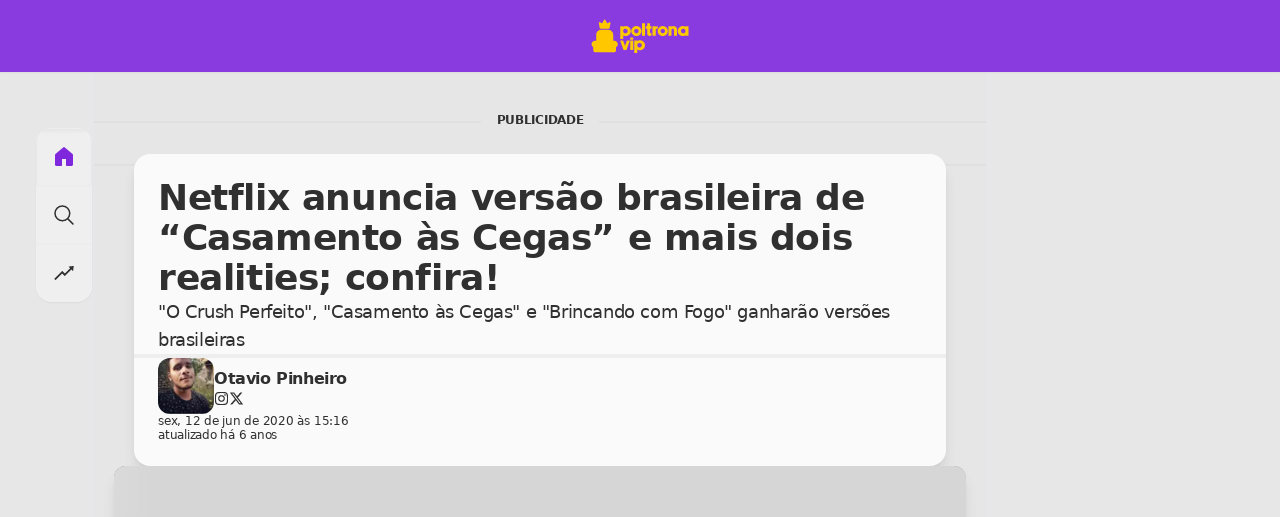

--- FILE ---
content_type: text/html; charset=utf-8
request_url: https://poltronavip.com/netflix-anuncia-versao-brasileira-de-casamento-as-cegas-e-mais-dois-realities-confira
body_size: 37185
content:
<!DOCTYPE html><html lang="pt-BR"><head><meta charSet="utf-8"/><meta name="viewport" content="width=device-width, initial-scale=1, minimum-scale=1, user-scalable=yes"/><link rel="stylesheet" href="/_next/static/css/8b77d56a36cd26c6.css" data-precedence="next"/><link rel="stylesheet" href="/_next/static/css/068d0ea02e61955d.css" data-precedence="next"/><link rel="stylesheet" href="/_next/static/css/f60e4f4ba750c46b.css" data-precedence="next"/><link rel="preload" as="script" fetchPriority="low" href="/_next/static/chunks/webpack-c44146c63b19dc56.js"/><script src="/_next/static/chunks/4bd1b696-c48fbfcd9ffe6117.js" async=""></script><script src="/_next/static/chunks/8261-c274a0eeab469270.js" async=""></script><script src="/_next/static/chunks/main-app-00f728416406ebe8.js" async=""></script><script src="/_next/static/chunks/93854f56-89ca78b7e3ad8745.js" async=""></script><script src="/_next/static/chunks/a4634e51-05213b58f4b949e9.js" async=""></script><script src="/_next/static/chunks/3627521c-3b4c6189e0ba2b2f.js" async=""></script><script src="/_next/static/chunks/39209d7c-b8881302a5b51c7b.js" async=""></script><script src="/_next/static/chunks/ec3863c0-a60760d2ca27b6ce.js" async=""></script><script src="/_next/static/chunks/bc9c3264-825a56d2f7dc5cb2.js" async=""></script><script src="/_next/static/chunks/12038df7-065a78f2b1d2dc6b.js" async=""></script><script src="/_next/static/chunks/07115393-54be9956bfb2a380.js" async=""></script><script src="/_next/static/chunks/4f53ad1b-f135e8438496a327.js" async=""></script><script src="/_next/static/chunks/3514-124179cc87b8665d.js" async=""></script><script src="/_next/static/chunks/6659-42aa5afb9e1ccff4.js" async=""></script><script src="/_next/static/chunks/2404-aade126c1c64d742.js" async=""></script><script src="/_next/static/chunks/6134-f4cdd291346b61e5.js" async=""></script><script src="/_next/static/chunks/9440-f758dd33eed2d156.js" async=""></script><script src="/_next/static/chunks/8522-e13dc57ac19c13f4.js" async=""></script><script src="/_next/static/chunks/1064-6236e264e133e3a5.js" async=""></script><script src="/_next/static/chunks/9211-2e3d0d7660c5f3e2.js" async=""></script><script src="/_next/static/chunks/9237-c9dc2d14fdb02dc6.js" async=""></script><script src="/_next/static/chunks/5399-894e15bd80e8574a.js" async=""></script><script src="/_next/static/chunks/app/layout-181e6745232b5226.js" async=""></script><script src="/_next/static/chunks/app/error-6c32a8b84982bc76.js" async=""></script><script src="/_next/static/chunks/13b76428-cac57540ce06e681.js" async=""></script><script src="/_next/static/chunks/474-6544549711a8a2e9.js" async=""></script><script src="/_next/static/chunks/237-c52fa94f50dec536.js" async=""></script><script src="/_next/static/chunks/9836-792ef204b9b0a57a.js" async=""></script><script src="/_next/static/chunks/app/%5Bslug%5D/page-f5777c219494b778.js" async=""></script><script src="/_next/static/chunks/app/%5Bslug%5D/layout-3b7afa24c27955ed.js" async=""></script><link rel="preload" href="https://securepubads.g.doubleclick.net/tag/js/gpt.js" as="script"/><link rel="preload" href="https://www.googletagmanager.com/gtag/js?id=G-CVMGM9W5QK" as="script"/><meta name="theme-color" media="(prefers-color-scheme: light)" content="#7f28de"/><meta name="theme-color" media="(prefers-color-scheme: dark)" content="#ffc800"/><script src="/_next/static/chunks/polyfills-42372ed130431b0a.js" noModule=""></script></head><body class="poltronavip-app web-canvas bg-base-300/50 dark:bg-[#131313] "><div hidden=""><!--$?--><template id="B:0"></template><!--/$--></div><header class="flex flex-col z-[100] sticky top-0"><div class="flex flex-col w-full items-center bg-[#7f28de]/90 dark:bg-secondary backdrop-blur shadow-sm"><div class="flex relative p-4 justify-between items-center h-18 w-full md:w-[640px] lg:w-[920px] xl:w-[768px] 2xl:w-[888px] "><div class="b w-8 h-8 aspect-square text-white dark:text-black"><div class="flex items-center justify-center h-4" style="opacity:0;transform:translateX(-10px) translateZ(0)"><button class="h-0"><svg stroke="currentColor" fill="currentColor" stroke-width="0" viewBox="0 0 320 512" height="1em" width="1em" xmlns="http://www.w3.org/2000/svg"><path d="M9.4 233.4c-12.5 12.5-12.5 32.8 0 45.3l192 192c12.5 12.5 32.8 12.5 45.3 0s12.5-32.8 0-45.3L77.3 256 246.6 86.6c12.5-12.5 12.5-32.8 0-45.3s-32.8-12.5-45.3 0l-192 192z"></path></svg></button></div></div><div class="logo flex flex-col relative gap-3 items-center justify-center"><div style="transform:scale(0.9) translateZ(0)"><a class="hover:underline" href="/"><img alt="Logotipo da Poltrona Vip" title="Poltrona Vip" loading="lazy" width="120" height="50" decoding="async" data-nimg="1" class="false" style="color:transparent" src="/logo.svg"/></a></div></div><div class="w-8 h-8"></div></div></div></header><div class="w-full flex md:gap-4 justify-center xl:max-w-[1280px] 2xl:max-w-[1536px] 2k:max-w-[2040px] m-auto"><div class="w-full md:w-auto app-navigation flex justify-center md:py-14 z-[10] fixed bottom-0 left-0 md:sticky md:top-14 md:h-[94vh]"><div class="w-full 2xl:w-40 2k:w-72 h-full flex flex-col justify-between"><nav class="w-full flex items-center 2xl:items-start text-2xl bg-base-100 dark:bg-[#3a3a3a] dark:text-white shadow-sm overflow-hidden bottom-0 justify-around z-10 md:rounded-2xl md:flex-col"><button title="Início" class="w-full flex justify-center xl:justify-start p-4 md:border-y-[1px] md:border-base-300/10 text-primary dark:text-secondary dark:md:bg-[#262626] font-bold md:shadow-inner"><span class="flex gap-2 items-center justify-center"><svg stroke="currentColor" fill="currentColor" stroke-width="0" viewBox="0 0 24 24" height="1em" width="1em" xmlns="http://www.w3.org/2000/svg"><path d="M12.97 2.59a1.5 1.5 0 0 0-1.94 0l-7.5 6.363A1.5 1.5 0 0 0 3 10.097V19.5A1.5 1.5 0 0 0 4.5 21h4.75a.75.75 0 0 0 .75-.75V14h4v6.25c0 .414.336.75.75.75h4.75a1.5 1.5 0 0 0 1.5-1.5v-9.403a1.5 1.5 0 0 0-.53-1.144l-7.5-6.363Z"></path></svg><span class="hidden 2xl:block 2xl:text-lg">Início</span></span></button><button title="Explorar" class="w-full flex justify-center xl:justify-start p-4 md:border-y-[1px] md:border-base-200 md:border-base-300/10  font-medium
          
          "><span class="flex gap-2 items-center justify-center"><svg stroke="currentColor" fill="currentColor" stroke-width="0" viewBox="0 0 512 512" height="1em" width="1em" xmlns="http://www.w3.org/2000/svg"><path fill="none" stroke-miterlimit="10" stroke-width="32" d="M221.09 64a157.09 157.09 0 10157.09 157.09A157.1 157.1 0 00221.09 64z"></path><path fill="none" stroke-linecap="round" stroke-miterlimit="10" stroke-width="32" d="M338.29 338.29L448 448"></path></svg><span class="hidden 2xl:block 2xl:text-lg">Explorar</span></span></button><button title="Em alta" class="w-full flex justify-center xl:justify-start p-4 md:border-y-[1px] md:border-base-200 md:border-base-300/10  font-medium
          
          "><span class="flex gap-2 items-center justify-center"><svg stroke="currentColor" fill="currentColor" stroke-width="0" viewBox="0 0 1024 1024" height="1em" width="1em" xmlns="http://www.w3.org/2000/svg"><path d="M917 211.1l-199.2 24c-6.6.8-9.4 8.9-4.7 13.6l59.3 59.3-226 226-101.8-101.7c-6.3-6.3-16.4-6.2-22.6 0L100.3 754.1a8.03 8.03 0 0 0 0 11.3l45 45.2c3.1 3.1 8.2 3.1 11.3 0L433.3 534 535 635.7c6.3 6.2 16.4 6.2 22.6 0L829 364.5l59.3 59.3a8.01 8.01 0 0 0 13.6-4.7l24-199.2c.7-5.1-3.7-9.5-8.9-8.8z"></path></svg><span class="hidden 2xl:block 2xl:text-lg">Em alta</span></span></button></nav></div></div><div class="app-content mb-12 md:mb-0 md:w-[calc(100%-5.5rem)] lg:w-[calc(100%-23rem)] xl:w-[calc(100%-24rem)] 2xl:w-[calc(100%-30.5rem)] relative w-full overflow-y-scroll xl:border-gray-200 xl:dark:border-[#424242] xl:border-x-2" style="-ms-overflow-style:none;scrollbar-width:none"><div class="app-content-wrapper flex flex-col min-h-full"><!--$?--><template id="B:1"></template><div class="route-canvas relative flex flex-col -my-2"><div class="pvads root w-full flex flex-col"><div class="flex items-center w-full -mb-1"><div class="h-[2px] w-full bg-[#d1d1d150]"></div><span class="card-title dark:text-white pointer-events-none px-4 pb-1 text-xs rounded-t-xl tracking-tight uppercase">Publicidade</span><div class="h-[2px] w-full bg-[#d1d1d150]"></div></div><div aria-hidden="true" class="pvads my-4"><span class="flex h-full w-full items-center justify-center my-4" aria-live="polite" aria-busy="true"><span class="react-loading-skeleton pvads h-[100px] [@media(min-width: 1120px)]:h-[90px] [@media(min-width: 1536px)]:h-[250px]" style="line-height:0;--animation-duration:1s;border-radius:0;--base-color:#d6d6d6;--highlight-color:#ffffff">‌</span><br/></span></div><div class="h-[2px] mt-1 w-full bg-[#d1d1d150]"></div></div><div class="flex flex-col py-12 gap-12"><div class="px-5 md:px-10 flex flex-col gap-12"><div class="card flex-col shadow-lg bg-base-100 dark:bg-base-300/10 tracking-tight"><div class="flex py-6 gap-4 flex-col"><div class="flex flex-col gap-4 px-6"><h1 class="flex flex-col gap-2 text-2xl xl:text-4xl font-bold"><span aria-live="polite" aria-busy="true"><span class="react-loading-skeleton" style="--animation-duration:0.9s;--base-color:#d6d6d6;--highlight-color:#ffffff">‌</span><br/></span><span aria-live="polite" aria-busy="true"><span class="react-loading-skeleton" style="--animation-duration:0.9s;width:26%;--base-color:#d6d6d6;--highlight-color:#ffffff">‌</span><br/></span></h1><h2 class="text-base md:text-lg"><span aria-live="polite" aria-busy="true"><span class="react-loading-skeleton" style="--animation-duration:0.9s;width:90%;--base-color:#d6d6d6;--highlight-color:#ffffff">‌</span><br/></span><span aria-live="polite" aria-busy="true"><span class="react-loading-skeleton" style="--animation-duration:0.9s;width:46%;--base-color:#d6d6d6;--highlight-color:#ffffff">‌</span><br/></span></h2></div><div class="h-[4px] w-full bg-[#d1d1d150]"></div><div class="px-6 flex dark:text-white flex-col gap-2"><div class="flex items-center gap-2"><div class="w-14 h-14 relative "><span class="leading-none" aria-live="polite" aria-busy="true"><span class="react-loading-skeleton aspect-square" style="--animation-duration:0.9s;border-radius:12px;--base-color:#d6d6d6;--highlight-color:#ffffff">‌</span><br/></span></div><div class="w-full flex gap-1 flex-col"><span class="leading-none" aria-live="polite" aria-busy="true"><span class="react-loading-skeleton" style="--animation-duration:0.9s;width:15%;--base-color:#d6d6d6;--highlight-color:#ffffff">‌</span><br/></span><span class="leading-none" aria-live="polite" aria-busy="true"><span class="react-loading-skeleton" style="--animation-duration:0.9s;width:30px;--base-color:#d6d6d6;--highlight-color:#ffffff">‌</span><br/></span></div></div><div class="article-time flex items-center align-middle"><div class="w-full flex gap-1 flex-col"><span class="leading-none" aria-live="polite" aria-busy="true"><span class="react-loading-skeleton" style="--animation-duration:0.9s;width:25%;--base-color:#d6d6d6;--highlight-color:#ffffff">‌</span><br/></span><span class="leading-none" aria-live="polite" aria-busy="true"><span class="react-loading-skeleton" style="--animation-duration:0.9s;width:15%;--base-color:#d6d6d6;--highlight-color:#ffffff">‌</span><br/></span></div></div></div></div></div></div><div class="px-1 md:px-5"><div class="card-article-cover relative rounded-xl shadow-lg overflow-hidden"><figure style="aspect-ratio:1.7777777777777777" class="relative w-full h-full"><span aria-live="polite" aria-busy="true"><span class="react-loading-skeleton aspect-video z-0" style="--animation-duration:0.9s;--base-color:#d6d6d6;--highlight-color:#ffffff">‌</span><br/></span></figure><span class="w-full h-12 px-6 absolute z-[1] text-sm bottom-0 rounded-b-2xl text-white backdrop-blur"><span aria-live="polite" aria-busy="true"><span class="react-loading-skeleton" style="--animation-duration:0.9s;width:120px;--base-color:#d6d6d6;--highlight-color:#ffffff">‌</span><br/></span></span></div></div><div class="flex flex-col gap-8"><div class="px-5 flex flex-col gap-8"><div class="p-6 bg-base-100 dark:bg-base-300/10 rounded-2xl shadow-lg w-2/3 mx-auto"><span aria-live="polite" aria-busy="true"><span class="react-loading-skeleton" style="--animation-duration:0.9s;--base-color:#d6d6d6;--highlight-color:#ffffff">‌</span><br/></span><span aria-live="polite" aria-busy="true"><span class="react-loading-skeleton" style="--animation-duration:0.9s;width:95%;--base-color:#d6d6d6;--highlight-color:#ffffff">‌</span><br/></span><span aria-live="polite" aria-busy="true"><span class="react-loading-skeleton" style="--animation-duration:0.9s;width:85%;--base-color:#d6d6d6;--highlight-color:#ffffff">‌</span><br/></span><span aria-live="polite" aria-busy="true"><span class="react-loading-skeleton" style="--animation-duration:0.9s;width:75%;--base-color:#d6d6d6;--highlight-color:#ffffff">‌</span><br/></span></div><div class="p-6 bg-base-100 dark:bg-base-300/10 rounded-2xl shadow-lg w-2/3 mx-auto"><span aria-live="polite" aria-busy="true"><span class="react-loading-skeleton" style="--animation-duration:0.9s;--base-color:#d6d6d6;--highlight-color:#ffffff">‌</span><br/></span><span aria-live="polite" aria-busy="true"><span class="react-loading-skeleton" style="--animation-duration:0.9s;width:95%;--base-color:#d6d6d6;--highlight-color:#ffffff">‌</span><br/></span><span aria-live="polite" aria-busy="true"><span class="react-loading-skeleton" style="--animation-duration:0.9s;width:85%;--base-color:#d6d6d6;--highlight-color:#ffffff">‌</span><br/></span><span aria-live="polite" aria-busy="true"><span class="react-loading-skeleton" style="--animation-duration:0.9s;width:75%;--base-color:#d6d6d6;--highlight-color:#ffffff">‌</span><br/></span></div><div class="p-6 bg-base-100 dark:bg-base-300/10 rounded-2xl shadow-lg w-2/3 mx-auto"><span aria-live="polite" aria-busy="true"><span class="react-loading-skeleton" style="--animation-duration:0.9s;--base-color:#d6d6d6;--highlight-color:#ffffff">‌</span><br/></span><span aria-live="polite" aria-busy="true"><span class="react-loading-skeleton" style="--animation-duration:0.9s;width:95%;--base-color:#d6d6d6;--highlight-color:#ffffff">‌</span><br/></span><span aria-live="polite" aria-busy="true"><span class="react-loading-skeleton" style="--animation-duration:0.9s;width:85%;--base-color:#d6d6d6;--highlight-color:#ffffff">‌</span><br/></span><span aria-live="polite" aria-busy="true"><span class="react-loading-skeleton" style="--animation-duration:0.9s;width:75%;--base-color:#d6d6d6;--highlight-color:#ffffff">‌</span><br/></span></div><figure style="aspect-ratio:1.7777777777777777" class="relative w-full h-full rounded-xl overflow-hidden"><span aria-live="polite" aria-busy="true"><span class="react-loading-skeleton aspect-video z-0" style="--animation-duration:0.9s;--base-color:#d6d6d6;--highlight-color:#ffffff">‌</span><br/></span></figure><div class="p-6 bg-base-100 dark:bg-base-300/10 rounded-2xl shadow-lg w-2/3 mx-auto"><span aria-live="polite" aria-busy="true"><span class="react-loading-skeleton" style="--animation-duration:0.9s;--base-color:#d6d6d6;--highlight-color:#ffffff">‌</span><br/></span><span aria-live="polite" aria-busy="true"><span class="react-loading-skeleton" style="--animation-duration:0.9s;width:95%;--base-color:#d6d6d6;--highlight-color:#ffffff">‌</span><br/></span><span aria-live="polite" aria-busy="true"><span class="react-loading-skeleton" style="--animation-duration:0.9s;width:85%;--base-color:#d6d6d6;--highlight-color:#ffffff">‌</span><br/></span><span aria-live="polite" aria-busy="true"><span class="react-loading-skeleton" style="--animation-duration:0.9s;width:75%;--base-color:#d6d6d6;--highlight-color:#ffffff">‌</span><br/></span></div><div class="p-6 bg-base-100 dark:bg-base-300/10 rounded-2xl shadow-lg w-2/3 mx-auto"><span aria-live="polite" aria-busy="true"><span class="react-loading-skeleton" style="--animation-duration:0.9s;--base-color:#d6d6d6;--highlight-color:#ffffff">‌</span><br/></span><span aria-live="polite" aria-busy="true"><span class="react-loading-skeleton" style="--animation-duration:0.9s;width:95%;--base-color:#d6d6d6;--highlight-color:#ffffff">‌</span><br/></span><span aria-live="polite" aria-busy="true"><span class="react-loading-skeleton" style="--animation-duration:0.9s;width:85%;--base-color:#d6d6d6;--highlight-color:#ffffff">‌</span><br/></span><span aria-live="polite" aria-busy="true"><span class="react-loading-skeleton" style="--animation-duration:0.9s;width:75%;--base-color:#d6d6d6;--highlight-color:#ffffff">‌</span><br/></span></div></div></div></div><div class="flex flex-col gap-8"><div><div class="w-full shadow-lg gradient"><div class="pl-2 pt-4 pb-3 text-xl font-bold tracking-normal text-white"><div class="flex items-center gap-2 max-w-fit px-5"><h3 class="text-left"><span aria-live="polite" aria-busy="true"><span class="react-loading-skeleton" style="--animation-duration:0.9s;width:210px;--base-color:#d6d6d6;--highlight-color:#ffffff">‌</span><br/></span></h3></div></div><div><div class="swiper"><div class="swiper-wrapper"><div class="swiper-slide clickable first:pl-5 last:pr-5"><div class="flex flex-col leading-none h-80 bg-base-100 dark:bg-[#373737] rounded-xl overflow-hidden"><span class="!leading-0" aria-live="polite" aria-busy="true"><span class="react-loading-skeleton" style="aspect-ratio:1.7777777777777777;--animation-duration:0.9s;--base-color:#d6d6d6;--highlight-color:#ffffff">‌</span><br/></span><div class="w-full h-full inline-flex flex-col justify-between gap-2.5 p-5"><h4 class=" font-bold text-base leading-5 tracking-tight"><span aria-live="polite" aria-busy="true"><span class="react-loading-skeleton" style="--animation-duration:0.9s;--base-color:#d6d6d6;--highlight-color:#ffffff">‌</span><br/></span><span aria-live="polite" aria-busy="true"><span class="react-loading-skeleton" style="--animation-duration:0.9s;width:41%;--base-color:#d6d6d6;--highlight-color:#ffffff">‌</span><br/></span></h4><div class="news-metadata"><div class="card-modified-date"><svg stroke="currentColor" fill="none" stroke-width="2" viewBox="0 0 24 24" aria-hidden="true" height="12" width="12" xmlns="http://www.w3.org/2000/svg"><path stroke-linecap="round" stroke-linejoin="round" d="M12 8v4l3 3m6-3a9 9 0 11-18 0 9 9 0 0118 0z"></path></svg><span><span aria-live="polite" aria-busy="true"><span class="react-loading-skeleton" style="--animation-duration:0.9s;width:120px;--base-color:#d6d6d6;--highlight-color:#ffffff">‌</span><br/></span></span></div><div class="flex row gap-1"><div class="text-xs"><span aria-live="polite" aria-busy="true"><span class="react-loading-skeleton" style="--animation-duration:0.9s;width:80px;--base-color:#F2E406;--highlight-color:#ffffff">‌</span><br/></span></div></div></div></div></div></div><div class="swiper-slide clickable first:pl-5 last:pr-5"><div class="flex flex-col leading-none h-80 bg-base-100 dark:bg-[#373737] rounded-xl overflow-hidden"><span class="!leading-0" aria-live="polite" aria-busy="true"><span class="react-loading-skeleton" style="aspect-ratio:1.7777777777777777;--animation-duration:0.9s;--base-color:#d6d6d6;--highlight-color:#ffffff">‌</span><br/></span><div class="w-full h-full inline-flex flex-col justify-between gap-2.5 p-5"><h4 class=" font-bold text-base leading-5 tracking-tight"><span aria-live="polite" aria-busy="true"><span class="react-loading-skeleton" style="--animation-duration:0.9s;--base-color:#d6d6d6;--highlight-color:#ffffff">‌</span><br/></span><span aria-live="polite" aria-busy="true"><span class="react-loading-skeleton" style="--animation-duration:0.9s;width:54%;--base-color:#d6d6d6;--highlight-color:#ffffff">‌</span><br/></span></h4><div class="news-metadata"><div class="card-modified-date"><svg stroke="currentColor" fill="none" stroke-width="2" viewBox="0 0 24 24" aria-hidden="true" height="12" width="12" xmlns="http://www.w3.org/2000/svg"><path stroke-linecap="round" stroke-linejoin="round" d="M12 8v4l3 3m6-3a9 9 0 11-18 0 9 9 0 0118 0z"></path></svg><span><span aria-live="polite" aria-busy="true"><span class="react-loading-skeleton" style="--animation-duration:0.9s;width:120px;--base-color:#d6d6d6;--highlight-color:#ffffff">‌</span><br/></span></span></div><div class="flex row gap-1"><div class="text-xs"><span aria-live="polite" aria-busy="true"><span class="react-loading-skeleton" style="--animation-duration:0.9s;width:80px;--base-color:#F2E406;--highlight-color:#ffffff">‌</span><br/></span></div></div></div></div></div></div><div class="swiper-slide clickable first:pl-5 last:pr-5"><div class="flex flex-col leading-none h-80 bg-base-100 dark:bg-[#373737] rounded-xl overflow-hidden"><span class="!leading-0" aria-live="polite" aria-busy="true"><span class="react-loading-skeleton" style="aspect-ratio:1.7777777777777777;--animation-duration:0.9s;--base-color:#d6d6d6;--highlight-color:#ffffff">‌</span><br/></span><div class="w-full h-full inline-flex flex-col justify-between gap-2.5 p-5"><h4 class=" font-bold text-base leading-5 tracking-tight"><span aria-live="polite" aria-busy="true"><span class="react-loading-skeleton" style="--animation-duration:0.9s;--base-color:#d6d6d6;--highlight-color:#ffffff">‌</span><br/></span><span aria-live="polite" aria-busy="true"><span class="react-loading-skeleton" style="--animation-duration:0.9s;width:39%;--base-color:#d6d6d6;--highlight-color:#ffffff">‌</span><br/></span></h4><div class="news-metadata"><div class="card-modified-date"><svg stroke="currentColor" fill="none" stroke-width="2" viewBox="0 0 24 24" aria-hidden="true" height="12" width="12" xmlns="http://www.w3.org/2000/svg"><path stroke-linecap="round" stroke-linejoin="round" d="M12 8v4l3 3m6-3a9 9 0 11-18 0 9 9 0 0118 0z"></path></svg><span><span aria-live="polite" aria-busy="true"><span class="react-loading-skeleton" style="--animation-duration:0.9s;width:120px;--base-color:#d6d6d6;--highlight-color:#ffffff">‌</span><br/></span></span></div><div class="flex row gap-1"><div class="text-xs"><span aria-live="polite" aria-busy="true"><span class="react-loading-skeleton" style="--animation-duration:0.9s;width:80px;--base-color:#F2E406;--highlight-color:#ffffff">‌</span><br/></span></div></div></div></div></div></div><div class="swiper-slide clickable first:pl-5 last:pr-5"><div class="flex flex-col leading-none h-80 bg-base-100 dark:bg-[#373737] rounded-xl overflow-hidden"><span class="!leading-0" aria-live="polite" aria-busy="true"><span class="react-loading-skeleton" style="aspect-ratio:1.7777777777777777;--animation-duration:0.9s;--base-color:#d6d6d6;--highlight-color:#ffffff">‌</span><br/></span><div class="w-full h-full inline-flex flex-col justify-between gap-2.5 p-5"><h4 class=" font-bold text-base leading-5 tracking-tight"><span aria-live="polite" aria-busy="true"><span class="react-loading-skeleton" style="--animation-duration:0.9s;--base-color:#d6d6d6;--highlight-color:#ffffff">‌</span><br/></span><span aria-live="polite" aria-busy="true"><span class="react-loading-skeleton" style="--animation-duration:0.9s;width:60%;--base-color:#d6d6d6;--highlight-color:#ffffff">‌</span><br/></span></h4><div class="news-metadata"><div class="card-modified-date"><svg stroke="currentColor" fill="none" stroke-width="2" viewBox="0 0 24 24" aria-hidden="true" height="12" width="12" xmlns="http://www.w3.org/2000/svg"><path stroke-linecap="round" stroke-linejoin="round" d="M12 8v4l3 3m6-3a9 9 0 11-18 0 9 9 0 0118 0z"></path></svg><span><span aria-live="polite" aria-busy="true"><span class="react-loading-skeleton" style="--animation-duration:0.9s;width:120px;--base-color:#d6d6d6;--highlight-color:#ffffff">‌</span><br/></span></span></div><div class="flex row gap-1"><div class="text-xs"><span aria-live="polite" aria-busy="true"><span class="react-loading-skeleton" style="--animation-duration:0.9s;width:80px;--base-color:#F2E406;--highlight-color:#ffffff">‌</span><br/></span></div></div></div></div></div></div><div class="swiper-slide clickable first:pl-5 last:pr-5"><div class="flex flex-col leading-none h-80 bg-base-100 dark:bg-[#373737] rounded-xl overflow-hidden"><span class="!leading-0" aria-live="polite" aria-busy="true"><span class="react-loading-skeleton" style="aspect-ratio:1.7777777777777777;--animation-duration:0.9s;--base-color:#d6d6d6;--highlight-color:#ffffff">‌</span><br/></span><div class="w-full h-full inline-flex flex-col justify-between gap-2.5 p-5"><h4 class=" font-bold text-base leading-5 tracking-tight"><span aria-live="polite" aria-busy="true"><span class="react-loading-skeleton" style="--animation-duration:0.9s;--base-color:#d6d6d6;--highlight-color:#ffffff">‌</span><br/></span><span aria-live="polite" aria-busy="true"><span class="react-loading-skeleton" style="--animation-duration:0.9s;width:52%;--base-color:#d6d6d6;--highlight-color:#ffffff">‌</span><br/></span></h4><div class="news-metadata"><div class="card-modified-date"><svg stroke="currentColor" fill="none" stroke-width="2" viewBox="0 0 24 24" aria-hidden="true" height="12" width="12" xmlns="http://www.w3.org/2000/svg"><path stroke-linecap="round" stroke-linejoin="round" d="M12 8v4l3 3m6-3a9 9 0 11-18 0 9 9 0 0118 0z"></path></svg><span><span aria-live="polite" aria-busy="true"><span class="react-loading-skeleton" style="--animation-duration:0.9s;width:120px;--base-color:#d6d6d6;--highlight-color:#ffffff">‌</span><br/></span></span></div><div class="flex row gap-1"><div class="text-xs"><span aria-live="polite" aria-busy="true"><span class="react-loading-skeleton" style="--animation-duration:0.9s;width:80px;--base-color:#F2E406;--highlight-color:#ffffff">‌</span><br/></span></div></div></div></div></div></div><div class="swiper-slide clickable first:pl-5 last:pr-5"><div class="flex flex-col leading-none h-80 bg-base-100 dark:bg-[#373737] rounded-xl overflow-hidden"><span class="!leading-0" aria-live="polite" aria-busy="true"><span class="react-loading-skeleton" style="aspect-ratio:1.7777777777777777;--animation-duration:0.9s;--base-color:#d6d6d6;--highlight-color:#ffffff">‌</span><br/></span><div class="w-full h-full inline-flex flex-col justify-between gap-2.5 p-5"><h4 class=" font-bold text-base leading-5 tracking-tight"><span aria-live="polite" aria-busy="true"><span class="react-loading-skeleton" style="--animation-duration:0.9s;--base-color:#d6d6d6;--highlight-color:#ffffff">‌</span><br/></span><span aria-live="polite" aria-busy="true"><span class="react-loading-skeleton" style="--animation-duration:0.9s;width:58%;--base-color:#d6d6d6;--highlight-color:#ffffff">‌</span><br/></span></h4><div class="news-metadata"><div class="card-modified-date"><svg stroke="currentColor" fill="none" stroke-width="2" viewBox="0 0 24 24" aria-hidden="true" height="12" width="12" xmlns="http://www.w3.org/2000/svg"><path stroke-linecap="round" stroke-linejoin="round" d="M12 8v4l3 3m6-3a9 9 0 11-18 0 9 9 0 0118 0z"></path></svg><span><span aria-live="polite" aria-busy="true"><span class="react-loading-skeleton" style="--animation-duration:0.9s;width:120px;--base-color:#d6d6d6;--highlight-color:#ffffff">‌</span><br/></span></span></div><div class="flex row gap-1"><div class="text-xs"><span aria-live="polite" aria-busy="true"><span class="react-loading-skeleton" style="--animation-duration:0.9s;width:80px;--base-color:#F2E406;--highlight-color:#ffffff">‌</span><br/></span></div></div></div></div></div></div><div class="swiper-slide clickable first:pl-5 last:pr-5"><div class="flex flex-col leading-none h-80 bg-base-100 dark:bg-[#373737] rounded-xl overflow-hidden"><span class="!leading-0" aria-live="polite" aria-busy="true"><span class="react-loading-skeleton" style="aspect-ratio:1.7777777777777777;--animation-duration:0.9s;--base-color:#d6d6d6;--highlight-color:#ffffff">‌</span><br/></span><div class="w-full h-full inline-flex flex-col justify-between gap-2.5 p-5"><h4 class=" font-bold text-base leading-5 tracking-tight"><span aria-live="polite" aria-busy="true"><span class="react-loading-skeleton" style="--animation-duration:0.9s;--base-color:#d6d6d6;--highlight-color:#ffffff">‌</span><br/></span><span aria-live="polite" aria-busy="true"><span class="react-loading-skeleton" style="--animation-duration:0.9s;width:78%;--base-color:#d6d6d6;--highlight-color:#ffffff">‌</span><br/></span></h4><div class="news-metadata"><div class="card-modified-date"><svg stroke="currentColor" fill="none" stroke-width="2" viewBox="0 0 24 24" aria-hidden="true" height="12" width="12" xmlns="http://www.w3.org/2000/svg"><path stroke-linecap="round" stroke-linejoin="round" d="M12 8v4l3 3m6-3a9 9 0 11-18 0 9 9 0 0118 0z"></path></svg><span><span aria-live="polite" aria-busy="true"><span class="react-loading-skeleton" style="--animation-duration:0.9s;width:120px;--base-color:#d6d6d6;--highlight-color:#ffffff">‌</span><br/></span></span></div><div class="flex row gap-1"><div class="text-xs"><span aria-live="polite" aria-busy="true"><span class="react-loading-skeleton" style="--animation-duration:0.9s;width:80px;--base-color:#F2E406;--highlight-color:#ffffff">‌</span><br/></span></div></div></div></div></div></div><div class="swiper-slide clickable first:pl-5 last:pr-5"><div class="flex flex-col leading-none h-80 bg-base-100 dark:bg-[#373737] rounded-xl overflow-hidden"><span class="!leading-0" aria-live="polite" aria-busy="true"><span class="react-loading-skeleton" style="aspect-ratio:1.7777777777777777;--animation-duration:0.9s;--base-color:#d6d6d6;--highlight-color:#ffffff">‌</span><br/></span><div class="w-full h-full inline-flex flex-col justify-between gap-2.5 p-5"><h4 class=" font-bold text-base leading-5 tracking-tight"><span aria-live="polite" aria-busy="true"><span class="react-loading-skeleton" style="--animation-duration:0.9s;--base-color:#d6d6d6;--highlight-color:#ffffff">‌</span><br/></span><span aria-live="polite" aria-busy="true"><span class="react-loading-skeleton" style="--animation-duration:0.9s;width:73%;--base-color:#d6d6d6;--highlight-color:#ffffff">‌</span><br/></span></h4><div class="news-metadata"><div class="card-modified-date"><svg stroke="currentColor" fill="none" stroke-width="2" viewBox="0 0 24 24" aria-hidden="true" height="12" width="12" xmlns="http://www.w3.org/2000/svg"><path stroke-linecap="round" stroke-linejoin="round" d="M12 8v4l3 3m6-3a9 9 0 11-18 0 9 9 0 0118 0z"></path></svg><span><span aria-live="polite" aria-busy="true"><span class="react-loading-skeleton" style="--animation-duration:0.9s;width:120px;--base-color:#d6d6d6;--highlight-color:#ffffff">‌</span><br/></span></span></div><div class="flex row gap-1"><div class="text-xs"><span aria-live="polite" aria-busy="true"><span class="react-loading-skeleton" style="--animation-duration:0.9s;width:80px;--base-color:#F2E406;--highlight-color:#ffffff">‌</span><br/></span></div></div></div></div></div></div></div><div class="w-full mb-4 swiper-controls flex flex-col select-none aria-hidden"><div class="swiper-pagination dark:bg-[#373737]"></div><div class="swiper-scrollbar"></div></div></div></div></div><div class="pvads root w-full flex flex-col"><div class="flex items-center w-full -mb-1"><div class="h-[2px] w-full bg-[#d1d1d150]"></div><span class="card-title dark:text-white pointer-events-none px-4 pb-1 text-xs rounded-t-xl tracking-tight uppercase">Publicidade</span><div class="h-[2px] w-full bg-[#d1d1d150]"></div></div><div aria-hidden="true" class="pvads my-4"><span class="flex h-full w-full items-center justify-center my-4" aria-live="polite" aria-busy="true"><span class="react-loading-skeleton pvads false" style="line-height:0;--animation-duration:1s;border-radius:0;--base-color:#d6d6d6;--highlight-color:#ffffff">‌</span><br/></span></div><div class="h-[2px] mt-1 w-full bg-[#d1d1d150]"></div></div></div><div><div class="w-full shadow-lg gradient-secondary"><div class="pl-2 pt-4 pb-3 text-xl font-bold tracking-normal text-black"><div class="flex items-center gap-2 max-w-fit px-5"><h3 class="text-left"><span aria-live="polite" aria-busy="true"><span class="react-loading-skeleton" style="--animation-duration:0.9s;width:210px;--base-color:#d6d6d6;--highlight-color:#ffffff">‌</span><br/></span></h3></div></div><div><div class="swiper"><div class="swiper-wrapper"><div class="swiper-slide clickable first:pl-5 last:pr-5"><div class="flex flex-col leading-none h-80 bg-base-100 dark:bg-[#373737] rounded-xl overflow-hidden"><span class="!leading-0" aria-live="polite" aria-busy="true"><span class="react-loading-skeleton" style="aspect-ratio:1.7777777777777777;--animation-duration:0.9s;--base-color:#d6d6d6;--highlight-color:#ffffff">‌</span><br/></span><div class="w-full h-full inline-flex flex-col justify-between gap-2.5 p-5"><h4 class=" font-bold text-base leading-5 tracking-tight"><span aria-live="polite" aria-busy="true"><span class="react-loading-skeleton" style="--animation-duration:0.9s;--base-color:#d6d6d6;--highlight-color:#ffffff">‌</span><br/></span><span aria-live="polite" aria-busy="true"><span class="react-loading-skeleton" style="--animation-duration:0.9s;width:49%;--base-color:#d6d6d6;--highlight-color:#ffffff">‌</span><br/></span></h4><div class="news-metadata"><div class="card-modified-date"><svg stroke="currentColor" fill="none" stroke-width="2" viewBox="0 0 24 24" aria-hidden="true" height="12" width="12" xmlns="http://www.w3.org/2000/svg"><path stroke-linecap="round" stroke-linejoin="round" d="M12 8v4l3 3m6-3a9 9 0 11-18 0 9 9 0 0118 0z"></path></svg><span><span aria-live="polite" aria-busy="true"><span class="react-loading-skeleton" style="--animation-duration:0.9s;width:120px;--base-color:#d6d6d6;--highlight-color:#ffffff">‌</span><br/></span></span></div><div class="flex row gap-1"><div class="text-xs"><span aria-live="polite" aria-busy="true"><span class="react-loading-skeleton" style="--animation-duration:0.9s;width:80px;--base-color:#F2E406;--highlight-color:#ffffff">‌</span><br/></span></div></div></div></div></div></div><div class="swiper-slide clickable first:pl-5 last:pr-5"><div class="flex flex-col leading-none h-80 bg-base-100 dark:bg-[#373737] rounded-xl overflow-hidden"><span class="!leading-0" aria-live="polite" aria-busy="true"><span class="react-loading-skeleton" style="aspect-ratio:1.7777777777777777;--animation-duration:0.9s;--base-color:#d6d6d6;--highlight-color:#ffffff">‌</span><br/></span><div class="w-full h-full inline-flex flex-col justify-between gap-2.5 p-5"><h4 class=" font-bold text-base leading-5 tracking-tight"><span aria-live="polite" aria-busy="true"><span class="react-loading-skeleton" style="--animation-duration:0.9s;--base-color:#d6d6d6;--highlight-color:#ffffff">‌</span><br/></span><span aria-live="polite" aria-busy="true"><span class="react-loading-skeleton" style="--animation-duration:0.9s;width:58%;--base-color:#d6d6d6;--highlight-color:#ffffff">‌</span><br/></span></h4><div class="news-metadata"><div class="card-modified-date"><svg stroke="currentColor" fill="none" stroke-width="2" viewBox="0 0 24 24" aria-hidden="true" height="12" width="12" xmlns="http://www.w3.org/2000/svg"><path stroke-linecap="round" stroke-linejoin="round" d="M12 8v4l3 3m6-3a9 9 0 11-18 0 9 9 0 0118 0z"></path></svg><span><span aria-live="polite" aria-busy="true"><span class="react-loading-skeleton" style="--animation-duration:0.9s;width:120px;--base-color:#d6d6d6;--highlight-color:#ffffff">‌</span><br/></span></span></div><div class="flex row gap-1"><div class="text-xs"><span aria-live="polite" aria-busy="true"><span class="react-loading-skeleton" style="--animation-duration:0.9s;width:80px;--base-color:#F2E406;--highlight-color:#ffffff">‌</span><br/></span></div></div></div></div></div></div><div class="swiper-slide clickable first:pl-5 last:pr-5"><div class="flex flex-col leading-none h-80 bg-base-100 dark:bg-[#373737] rounded-xl overflow-hidden"><span class="!leading-0" aria-live="polite" aria-busy="true"><span class="react-loading-skeleton" style="aspect-ratio:1.7777777777777777;--animation-duration:0.9s;--base-color:#d6d6d6;--highlight-color:#ffffff">‌</span><br/></span><div class="w-full h-full inline-flex flex-col justify-between gap-2.5 p-5"><h4 class=" font-bold text-base leading-5 tracking-tight"><span aria-live="polite" aria-busy="true"><span class="react-loading-skeleton" style="--animation-duration:0.9s;--base-color:#d6d6d6;--highlight-color:#ffffff">‌</span><br/></span><span aria-live="polite" aria-busy="true"><span class="react-loading-skeleton" style="--animation-duration:0.9s;width:48%;--base-color:#d6d6d6;--highlight-color:#ffffff">‌</span><br/></span></h4><div class="news-metadata"><div class="card-modified-date"><svg stroke="currentColor" fill="none" stroke-width="2" viewBox="0 0 24 24" aria-hidden="true" height="12" width="12" xmlns="http://www.w3.org/2000/svg"><path stroke-linecap="round" stroke-linejoin="round" d="M12 8v4l3 3m6-3a9 9 0 11-18 0 9 9 0 0118 0z"></path></svg><span><span aria-live="polite" aria-busy="true"><span class="react-loading-skeleton" style="--animation-duration:0.9s;width:120px;--base-color:#d6d6d6;--highlight-color:#ffffff">‌</span><br/></span></span></div><div class="flex row gap-1"><div class="text-xs"><span aria-live="polite" aria-busy="true"><span class="react-loading-skeleton" style="--animation-duration:0.9s;width:80px;--base-color:#F2E406;--highlight-color:#ffffff">‌</span><br/></span></div></div></div></div></div></div><div class="swiper-slide clickable first:pl-5 last:pr-5"><div class="flex flex-col leading-none h-80 bg-base-100 dark:bg-[#373737] rounded-xl overflow-hidden"><span class="!leading-0" aria-live="polite" aria-busy="true"><span class="react-loading-skeleton" style="aspect-ratio:1.7777777777777777;--animation-duration:0.9s;--base-color:#d6d6d6;--highlight-color:#ffffff">‌</span><br/></span><div class="w-full h-full inline-flex flex-col justify-between gap-2.5 p-5"><h4 class=" font-bold text-base leading-5 tracking-tight"><span aria-live="polite" aria-busy="true"><span class="react-loading-skeleton" style="--animation-duration:0.9s;--base-color:#d6d6d6;--highlight-color:#ffffff">‌</span><br/></span><span aria-live="polite" aria-busy="true"><span class="react-loading-skeleton" style="--animation-duration:0.9s;width:67%;--base-color:#d6d6d6;--highlight-color:#ffffff">‌</span><br/></span></h4><div class="news-metadata"><div class="card-modified-date"><svg stroke="currentColor" fill="none" stroke-width="2" viewBox="0 0 24 24" aria-hidden="true" height="12" width="12" xmlns="http://www.w3.org/2000/svg"><path stroke-linecap="round" stroke-linejoin="round" d="M12 8v4l3 3m6-3a9 9 0 11-18 0 9 9 0 0118 0z"></path></svg><span><span aria-live="polite" aria-busy="true"><span class="react-loading-skeleton" style="--animation-duration:0.9s;width:120px;--base-color:#d6d6d6;--highlight-color:#ffffff">‌</span><br/></span></span></div><div class="flex row gap-1"><div class="text-xs"><span aria-live="polite" aria-busy="true"><span class="react-loading-skeleton" style="--animation-duration:0.9s;width:80px;--base-color:#F2E406;--highlight-color:#ffffff">‌</span><br/></span></div></div></div></div></div></div><div class="swiper-slide clickable first:pl-5 last:pr-5"><div class="flex flex-col leading-none h-80 bg-base-100 dark:bg-[#373737] rounded-xl overflow-hidden"><span class="!leading-0" aria-live="polite" aria-busy="true"><span class="react-loading-skeleton" style="aspect-ratio:1.7777777777777777;--animation-duration:0.9s;--base-color:#d6d6d6;--highlight-color:#ffffff">‌</span><br/></span><div class="w-full h-full inline-flex flex-col justify-between gap-2.5 p-5"><h4 class=" font-bold text-base leading-5 tracking-tight"><span aria-live="polite" aria-busy="true"><span class="react-loading-skeleton" style="--animation-duration:0.9s;--base-color:#d6d6d6;--highlight-color:#ffffff">‌</span><br/></span><span aria-live="polite" aria-busy="true"><span class="react-loading-skeleton" style="--animation-duration:0.9s;width:42%;--base-color:#d6d6d6;--highlight-color:#ffffff">‌</span><br/></span></h4><div class="news-metadata"><div class="card-modified-date"><svg stroke="currentColor" fill="none" stroke-width="2" viewBox="0 0 24 24" aria-hidden="true" height="12" width="12" xmlns="http://www.w3.org/2000/svg"><path stroke-linecap="round" stroke-linejoin="round" d="M12 8v4l3 3m6-3a9 9 0 11-18 0 9 9 0 0118 0z"></path></svg><span><span aria-live="polite" aria-busy="true"><span class="react-loading-skeleton" style="--animation-duration:0.9s;width:120px;--base-color:#d6d6d6;--highlight-color:#ffffff">‌</span><br/></span></span></div><div class="flex row gap-1"><div class="text-xs"><span aria-live="polite" aria-busy="true"><span class="react-loading-skeleton" style="--animation-duration:0.9s;width:80px;--base-color:#F2E406;--highlight-color:#ffffff">‌</span><br/></span></div></div></div></div></div></div><div class="swiper-slide clickable first:pl-5 last:pr-5"><div class="flex flex-col leading-none h-80 bg-base-100 dark:bg-[#373737] rounded-xl overflow-hidden"><span class="!leading-0" aria-live="polite" aria-busy="true"><span class="react-loading-skeleton" style="aspect-ratio:1.7777777777777777;--animation-duration:0.9s;--base-color:#d6d6d6;--highlight-color:#ffffff">‌</span><br/></span><div class="w-full h-full inline-flex flex-col justify-between gap-2.5 p-5"><h4 class=" font-bold text-base leading-5 tracking-tight"><span aria-live="polite" aria-busy="true"><span class="react-loading-skeleton" style="--animation-duration:0.9s;--base-color:#d6d6d6;--highlight-color:#ffffff">‌</span><br/></span><span aria-live="polite" aria-busy="true"><span class="react-loading-skeleton" style="--animation-duration:0.9s;width:53%;--base-color:#d6d6d6;--highlight-color:#ffffff">‌</span><br/></span></h4><div class="news-metadata"><div class="card-modified-date"><svg stroke="currentColor" fill="none" stroke-width="2" viewBox="0 0 24 24" aria-hidden="true" height="12" width="12" xmlns="http://www.w3.org/2000/svg"><path stroke-linecap="round" stroke-linejoin="round" d="M12 8v4l3 3m6-3a9 9 0 11-18 0 9 9 0 0118 0z"></path></svg><span><span aria-live="polite" aria-busy="true"><span class="react-loading-skeleton" style="--animation-duration:0.9s;width:120px;--base-color:#d6d6d6;--highlight-color:#ffffff">‌</span><br/></span></span></div><div class="flex row gap-1"><div class="text-xs"><span aria-live="polite" aria-busy="true"><span class="react-loading-skeleton" style="--animation-duration:0.9s;width:80px;--base-color:#F2E406;--highlight-color:#ffffff">‌</span><br/></span></div></div></div></div></div></div><div class="swiper-slide clickable first:pl-5 last:pr-5"><div class="flex flex-col leading-none h-80 bg-base-100 dark:bg-[#373737] rounded-xl overflow-hidden"><span class="!leading-0" aria-live="polite" aria-busy="true"><span class="react-loading-skeleton" style="aspect-ratio:1.7777777777777777;--animation-duration:0.9s;--base-color:#d6d6d6;--highlight-color:#ffffff">‌</span><br/></span><div class="w-full h-full inline-flex flex-col justify-between gap-2.5 p-5"><h4 class=" font-bold text-base leading-5 tracking-tight"><span aria-live="polite" aria-busy="true"><span class="react-loading-skeleton" style="--animation-duration:0.9s;--base-color:#d6d6d6;--highlight-color:#ffffff">‌</span><br/></span><span aria-live="polite" aria-busy="true"><span class="react-loading-skeleton" style="--animation-duration:0.9s;width:25%;--base-color:#d6d6d6;--highlight-color:#ffffff">‌</span><br/></span></h4><div class="news-metadata"><div class="card-modified-date"><svg stroke="currentColor" fill="none" stroke-width="2" viewBox="0 0 24 24" aria-hidden="true" height="12" width="12" xmlns="http://www.w3.org/2000/svg"><path stroke-linecap="round" stroke-linejoin="round" d="M12 8v4l3 3m6-3a9 9 0 11-18 0 9 9 0 0118 0z"></path></svg><span><span aria-live="polite" aria-busy="true"><span class="react-loading-skeleton" style="--animation-duration:0.9s;width:120px;--base-color:#d6d6d6;--highlight-color:#ffffff">‌</span><br/></span></span></div><div class="flex row gap-1"><div class="text-xs"><span aria-live="polite" aria-busy="true"><span class="react-loading-skeleton" style="--animation-duration:0.9s;width:80px;--base-color:#F2E406;--highlight-color:#ffffff">‌</span><br/></span></div></div></div></div></div></div><div class="swiper-slide clickable first:pl-5 last:pr-5"><div class="flex flex-col leading-none h-80 bg-base-100 dark:bg-[#373737] rounded-xl overflow-hidden"><span class="!leading-0" aria-live="polite" aria-busy="true"><span class="react-loading-skeleton" style="aspect-ratio:1.7777777777777777;--animation-duration:0.9s;--base-color:#d6d6d6;--highlight-color:#ffffff">‌</span><br/></span><div class="w-full h-full inline-flex flex-col justify-between gap-2.5 p-5"><h4 class=" font-bold text-base leading-5 tracking-tight"><span aria-live="polite" aria-busy="true"><span class="react-loading-skeleton" style="--animation-duration:0.9s;--base-color:#d6d6d6;--highlight-color:#ffffff">‌</span><br/></span><span aria-live="polite" aria-busy="true"><span class="react-loading-skeleton" style="--animation-duration:0.9s;width:21%;--base-color:#d6d6d6;--highlight-color:#ffffff">‌</span><br/></span></h4><div class="news-metadata"><div class="card-modified-date"><svg stroke="currentColor" fill="none" stroke-width="2" viewBox="0 0 24 24" aria-hidden="true" height="12" width="12" xmlns="http://www.w3.org/2000/svg"><path stroke-linecap="round" stroke-linejoin="round" d="M12 8v4l3 3m6-3a9 9 0 11-18 0 9 9 0 0118 0z"></path></svg><span><span aria-live="polite" aria-busy="true"><span class="react-loading-skeleton" style="--animation-duration:0.9s;width:120px;--base-color:#d6d6d6;--highlight-color:#ffffff">‌</span><br/></span></span></div><div class="flex row gap-1"><div class="text-xs"><span aria-live="polite" aria-busy="true"><span class="react-loading-skeleton" style="--animation-duration:0.9s;width:80px;--base-color:#F2E406;--highlight-color:#ffffff">‌</span><br/></span></div></div></div></div></div></div></div><div class="w-full mb-4 swiper-controls flex flex-col select-none aria-hidden"><div class="swiper-pagination dark:bg-[#373737]"></div><div class="swiper-scrollbar"></div></div></div></div></div></div></div><section class="flex flex-col px-5 transform mt-8"><h3 class="text-xl text-primary font-bold tracking-tight pb-2 px-2"><span aria-live="polite" aria-busy="true"><span class="react-loading-skeleton" style="--animation-duration:0.9s;width:210px;--base-color:#d6d6d6;--highlight-color:#ffffff">‌</span><br/></span></h3><div class="flex flex-col gap-8"><div class="bg-base-100 dark:bg-base-300/10 shadow-lg overflow-hidden rounded-xl"><div class="more-stories-item flex flex-col md:flex-row"><figure style="aspect-ratio:1.7777777777777777" class="relative md:w-1/2 lg:w-5/6 overflow-hidden rounded-t-xl md:rounded-l-xl md:rounded-r-none leading-none"><span class="object-cover w-full h-full" aria-live="polite" aria-busy="true"><span class="react-loading-skeleton w-full h-full" style="--animation-duration:0.9s;border-radius:0;--base-color:#d6d6d6;--highlight-color:#ffffff">‌</span><br/></span></figure><div class="p-5 w-full md:w-1/2 lg:w-full overflow-auto"><div class="flex flex-col justify-between h-full"><div class="flex flex-col gap-2 md:gap-4"><h4 class="font-bold text-lg leading-5 xl:text-xl xl:leading-6 tracking-tight"><span aria-live="polite" aria-busy="true"><span class="react-loading-skeleton" style="--animation-duration:0.9s;--base-color:#d6d6d6;--highlight-color:#ffffff">‌</span><br/></span><span aria-live="polite" aria-busy="true"><span class="react-loading-skeleton" style="--animation-duration:0.9s;width:26%;--base-color:#d6d6d6;--highlight-color:#ffffff">‌</span><br/></span></h4><p class="md:hidden lg:block text-black text-sm leading-5 mb-3 tracking-tight"><span aria-live="polite" aria-busy="true"><span class="react-loading-skeleton" style="--animation-duration:0.9s;width:90%;--base-color:#d6d6d6;--highlight-color:#ffffff">‌</span><br/></span><span aria-live="polite" aria-busy="true"><span class="react-loading-skeleton" style="--animation-duration:0.9s;width:33%;--base-color:#d6d6d6;--highlight-color:#ffffff">‌</span><br/></span></p></div><div class="news-metadata"><div class="card-modified-date"><svg stroke="currentColor" fill="none" stroke-width="2" viewBox="0 0 24 24" aria-hidden="true" height="12" width="12" xmlns="http://www.w3.org/2000/svg"><path stroke-linecap="round" stroke-linejoin="round" d="M12 8v4l3 3m6-3a9 9 0 11-18 0 9 9 0 0118 0z"></path></svg><span><span aria-live="polite" aria-busy="true"><span class="react-loading-skeleton" style="--animation-duration:0.9s;width:120px;--base-color:#d6d6d6;--highlight-color:#ffffff">‌</span><br/></span></span></div><div class="flex row gap-1"><div class="text-xs"><span aria-live="polite" aria-busy="true"><span class="react-loading-skeleton" style="--animation-duration:0.9s;width:80px;--base-color:#d6d6d6;--highlight-color:#ffffff">‌</span><br/></span></div></div></div></div></div></div></div><div class="bg-base-100 dark:bg-base-300/10 shadow-lg overflow-hidden rounded-xl"><div class="more-stories-item flex flex-col md:flex-row"><figure style="aspect-ratio:1.7777777777777777" class="relative md:w-1/2 lg:w-5/6 overflow-hidden rounded-t-xl md:rounded-l-xl md:rounded-r-none leading-none"><span class="object-cover w-full h-full" aria-live="polite" aria-busy="true"><span class="react-loading-skeleton w-full h-full" style="--animation-duration:0.9s;border-radius:0;--base-color:#d6d6d6;--highlight-color:#ffffff">‌</span><br/></span></figure><div class="p-5 w-full md:w-1/2 lg:w-full overflow-auto"><div class="flex flex-col justify-between h-full"><div class="flex flex-col gap-2 md:gap-4"><h4 class="font-bold text-lg leading-5 xl:text-xl xl:leading-6 tracking-tight"><span aria-live="polite" aria-busy="true"><span class="react-loading-skeleton" style="--animation-duration:0.9s;--base-color:#d6d6d6;--highlight-color:#ffffff">‌</span><br/></span><span aria-live="polite" aria-busy="true"><span class="react-loading-skeleton" style="--animation-duration:0.9s;width:52%;--base-color:#d6d6d6;--highlight-color:#ffffff">‌</span><br/></span></h4><p class="md:hidden lg:block text-black text-sm leading-5 mb-3 tracking-tight"><span aria-live="polite" aria-busy="true"><span class="react-loading-skeleton" style="--animation-duration:0.9s;width:90%;--base-color:#d6d6d6;--highlight-color:#ffffff">‌</span><br/></span><span aria-live="polite" aria-busy="true"><span class="react-loading-skeleton" style="--animation-duration:0.9s;width:64%;--base-color:#d6d6d6;--highlight-color:#ffffff">‌</span><br/></span></p></div><div class="news-metadata"><div class="card-modified-date"><svg stroke="currentColor" fill="none" stroke-width="2" viewBox="0 0 24 24" aria-hidden="true" height="12" width="12" xmlns="http://www.w3.org/2000/svg"><path stroke-linecap="round" stroke-linejoin="round" d="M12 8v4l3 3m6-3a9 9 0 11-18 0 9 9 0 0118 0z"></path></svg><span><span aria-live="polite" aria-busy="true"><span class="react-loading-skeleton" style="--animation-duration:0.9s;width:120px;--base-color:#d6d6d6;--highlight-color:#ffffff">‌</span><br/></span></span></div><div class="flex row gap-1"><div class="text-xs"><span aria-live="polite" aria-busy="true"><span class="react-loading-skeleton" style="--animation-duration:0.9s;width:80px;--base-color:#d6d6d6;--highlight-color:#ffffff">‌</span><br/></span></div></div></div></div></div></div></div><div class="bg-base-100 dark:bg-base-300/10 shadow-lg overflow-hidden rounded-xl"><div class="more-stories-item flex flex-col md:flex-row"><figure style="aspect-ratio:1.7777777777777777" class="relative md:w-1/2 lg:w-5/6 overflow-hidden rounded-t-xl md:rounded-l-xl md:rounded-r-none leading-none"><span class="object-cover w-full h-full" aria-live="polite" aria-busy="true"><span class="react-loading-skeleton w-full h-full" style="--animation-duration:0.9s;border-radius:0;--base-color:#d6d6d6;--highlight-color:#ffffff">‌</span><br/></span></figure><div class="p-5 w-full md:w-1/2 lg:w-full overflow-auto"><div class="flex flex-col justify-between h-full"><div class="flex flex-col gap-2 md:gap-4"><h4 class="font-bold text-lg leading-5 xl:text-xl xl:leading-6 tracking-tight"><span aria-live="polite" aria-busy="true"><span class="react-loading-skeleton" style="--animation-duration:0.9s;--base-color:#d6d6d6;--highlight-color:#ffffff">‌</span><br/></span><span aria-live="polite" aria-busy="true"><span class="react-loading-skeleton" style="--animation-duration:0.9s;width:44%;--base-color:#d6d6d6;--highlight-color:#ffffff">‌</span><br/></span></h4><p class="md:hidden lg:block text-black text-sm leading-5 mb-3 tracking-tight"><span aria-live="polite" aria-busy="true"><span class="react-loading-skeleton" style="--animation-duration:0.9s;width:90%;--base-color:#d6d6d6;--highlight-color:#ffffff">‌</span><br/></span><span aria-live="polite" aria-busy="true"><span class="react-loading-skeleton" style="--animation-duration:0.9s;width:52%;--base-color:#d6d6d6;--highlight-color:#ffffff">‌</span><br/></span></p></div><div class="news-metadata"><div class="card-modified-date"><svg stroke="currentColor" fill="none" stroke-width="2" viewBox="0 0 24 24" aria-hidden="true" height="12" width="12" xmlns="http://www.w3.org/2000/svg"><path stroke-linecap="round" stroke-linejoin="round" d="M12 8v4l3 3m6-3a9 9 0 11-18 0 9 9 0 0118 0z"></path></svg><span><span aria-live="polite" aria-busy="true"><span class="react-loading-skeleton" style="--animation-duration:0.9s;width:120px;--base-color:#d6d6d6;--highlight-color:#ffffff">‌</span><br/></span></span></div><div class="flex row gap-1"><div class="text-xs"><span aria-live="polite" aria-busy="true"><span class="react-loading-skeleton" style="--animation-duration:0.9s;width:80px;--base-color:#d6d6d6;--highlight-color:#ffffff">‌</span><br/></span></div></div></div></div></div></div></div><div class="bg-base-100 dark:bg-base-300/10 shadow-lg overflow-hidden rounded-xl"><div class="more-stories-item flex flex-col md:flex-row"><figure style="aspect-ratio:1.7777777777777777" class="relative md:w-1/2 lg:w-5/6 overflow-hidden rounded-t-xl md:rounded-l-xl md:rounded-r-none leading-none"><span class="object-cover w-full h-full" aria-live="polite" aria-busy="true"><span class="react-loading-skeleton w-full h-full" style="--animation-duration:0.9s;border-radius:0;--base-color:#d6d6d6;--highlight-color:#ffffff">‌</span><br/></span></figure><div class="p-5 w-full md:w-1/2 lg:w-full overflow-auto"><div class="flex flex-col justify-between h-full"><div class="flex flex-col gap-2 md:gap-4"><h4 class="font-bold text-lg leading-5 xl:text-xl xl:leading-6 tracking-tight"><span aria-live="polite" aria-busy="true"><span class="react-loading-skeleton" style="--animation-duration:0.9s;--base-color:#d6d6d6;--highlight-color:#ffffff">‌</span><br/></span><span aria-live="polite" aria-busy="true"><span class="react-loading-skeleton" style="--animation-duration:0.9s;width:38%;--base-color:#d6d6d6;--highlight-color:#ffffff">‌</span><br/></span></h4><p class="md:hidden lg:block text-black text-sm leading-5 mb-3 tracking-tight"><span aria-live="polite" aria-busy="true"><span class="react-loading-skeleton" style="--animation-duration:0.9s;width:90%;--base-color:#d6d6d6;--highlight-color:#ffffff">‌</span><br/></span><span aria-live="polite" aria-busy="true"><span class="react-loading-skeleton" style="--animation-duration:0.9s;width:41%;--base-color:#d6d6d6;--highlight-color:#ffffff">‌</span><br/></span></p></div><div class="news-metadata"><div class="card-modified-date"><svg stroke="currentColor" fill="none" stroke-width="2" viewBox="0 0 24 24" aria-hidden="true" height="12" width="12" xmlns="http://www.w3.org/2000/svg"><path stroke-linecap="round" stroke-linejoin="round" d="M12 8v4l3 3m6-3a9 9 0 11-18 0 9 9 0 0118 0z"></path></svg><span><span aria-live="polite" aria-busy="true"><span class="react-loading-skeleton" style="--animation-duration:0.9s;width:120px;--base-color:#d6d6d6;--highlight-color:#ffffff">‌</span><br/></span></span></div><div class="flex row gap-1"><div class="text-xs"><span aria-live="polite" aria-busy="true"><span class="react-loading-skeleton" style="--animation-duration:0.9s;width:80px;--base-color:#d6d6d6;--highlight-color:#ffffff">‌</span><br/></span></div></div></div></div></div></div></div><div class="bg-base-100 dark:bg-base-300/10 shadow-lg overflow-hidden rounded-xl"><div class="more-stories-item flex flex-col md:flex-row"><figure style="aspect-ratio:1.7777777777777777" class="relative md:w-1/2 lg:w-5/6 overflow-hidden rounded-t-xl md:rounded-l-xl md:rounded-r-none leading-none"><span class="object-cover w-full h-full" aria-live="polite" aria-busy="true"><span class="react-loading-skeleton w-full h-full" style="--animation-duration:0.9s;border-radius:0;--base-color:#d6d6d6;--highlight-color:#ffffff">‌</span><br/></span></figure><div class="p-5 w-full md:w-1/2 lg:w-full overflow-auto"><div class="flex flex-col justify-between h-full"><div class="flex flex-col gap-2 md:gap-4"><h4 class="font-bold text-lg leading-5 xl:text-xl xl:leading-6 tracking-tight"><span aria-live="polite" aria-busy="true"><span class="react-loading-skeleton" style="--animation-duration:0.9s;--base-color:#d6d6d6;--highlight-color:#ffffff">‌</span><br/></span><span aria-live="polite" aria-busy="true"><span class="react-loading-skeleton" style="--animation-duration:0.9s;width:74%;--base-color:#d6d6d6;--highlight-color:#ffffff">‌</span><br/></span></h4><p class="md:hidden lg:block text-black text-sm leading-5 mb-3 tracking-tight"><span aria-live="polite" aria-busy="true"><span class="react-loading-skeleton" style="--animation-duration:0.9s;width:90%;--base-color:#d6d6d6;--highlight-color:#ffffff">‌</span><br/></span><span aria-live="polite" aria-busy="true"><span class="react-loading-skeleton" style="--animation-duration:0.9s;width:41%;--base-color:#d6d6d6;--highlight-color:#ffffff">‌</span><br/></span></p></div><div class="news-metadata"><div class="card-modified-date"><svg stroke="currentColor" fill="none" stroke-width="2" viewBox="0 0 24 24" aria-hidden="true" height="12" width="12" xmlns="http://www.w3.org/2000/svg"><path stroke-linecap="round" stroke-linejoin="round" d="M12 8v4l3 3m6-3a9 9 0 11-18 0 9 9 0 0118 0z"></path></svg><span><span aria-live="polite" aria-busy="true"><span class="react-loading-skeleton" style="--animation-duration:0.9s;width:120px;--base-color:#d6d6d6;--highlight-color:#ffffff">‌</span><br/></span></span></div><div class="flex row gap-1"><div class="text-xs"><span aria-live="polite" aria-busy="true"><span class="react-loading-skeleton" style="--animation-duration:0.9s;width:80px;--base-color:#d6d6d6;--highlight-color:#ffffff">‌</span><br/></span></div></div></div></div></div></div></div><div class="bg-base-100 dark:bg-base-300/10 shadow-lg overflow-hidden rounded-xl"><div class="more-stories-item flex flex-col md:flex-row"><figure style="aspect-ratio:1.7777777777777777" class="relative md:w-1/2 lg:w-5/6 overflow-hidden rounded-t-xl md:rounded-l-xl md:rounded-r-none leading-none"><span class="object-cover w-full h-full" aria-live="polite" aria-busy="true"><span class="react-loading-skeleton w-full h-full" style="--animation-duration:0.9s;border-radius:0;--base-color:#d6d6d6;--highlight-color:#ffffff">‌</span><br/></span></figure><div class="p-5 w-full md:w-1/2 lg:w-full overflow-auto"><div class="flex flex-col justify-between h-full"><div class="flex flex-col gap-2 md:gap-4"><h4 class="font-bold text-lg leading-5 xl:text-xl xl:leading-6 tracking-tight"><span aria-live="polite" aria-busy="true"><span class="react-loading-skeleton" style="--animation-duration:0.9s;--base-color:#d6d6d6;--highlight-color:#ffffff">‌</span><br/></span><span aria-live="polite" aria-busy="true"><span class="react-loading-skeleton" style="--animation-duration:0.9s;width:64%;--base-color:#d6d6d6;--highlight-color:#ffffff">‌</span><br/></span></h4><p class="md:hidden lg:block text-black text-sm leading-5 mb-3 tracking-tight"><span aria-live="polite" aria-busy="true"><span class="react-loading-skeleton" style="--animation-duration:0.9s;width:90%;--base-color:#d6d6d6;--highlight-color:#ffffff">‌</span><br/></span><span aria-live="polite" aria-busy="true"><span class="react-loading-skeleton" style="--animation-duration:0.9s;width:73%;--base-color:#d6d6d6;--highlight-color:#ffffff">‌</span><br/></span></p></div><div class="news-metadata"><div class="card-modified-date"><svg stroke="currentColor" fill="none" stroke-width="2" viewBox="0 0 24 24" aria-hidden="true" height="12" width="12" xmlns="http://www.w3.org/2000/svg"><path stroke-linecap="round" stroke-linejoin="round" d="M12 8v4l3 3m6-3a9 9 0 11-18 0 9 9 0 0118 0z"></path></svg><span><span aria-live="polite" aria-busy="true"><span class="react-loading-skeleton" style="--animation-duration:0.9s;width:120px;--base-color:#d6d6d6;--highlight-color:#ffffff">‌</span><br/></span></span></div><div class="flex row gap-1"><div class="text-xs"><span aria-live="polite" aria-busy="true"><span class="react-loading-skeleton" style="--animation-duration:0.9s;width:80px;--base-color:#d6d6d6;--highlight-color:#ffffff">‌</span><br/></span></div></div></div></div></div></div></div><div class="bg-base-100 dark:bg-base-300/10 shadow-lg overflow-hidden rounded-xl"><div class="more-stories-item flex flex-col md:flex-row"><figure style="aspect-ratio:1.7777777777777777" class="relative md:w-1/2 lg:w-5/6 overflow-hidden rounded-t-xl md:rounded-l-xl md:rounded-r-none leading-none"><span class="object-cover w-full h-full" aria-live="polite" aria-busy="true"><span class="react-loading-skeleton w-full h-full" style="--animation-duration:0.9s;border-radius:0;--base-color:#d6d6d6;--highlight-color:#ffffff">‌</span><br/></span></figure><div class="p-5 w-full md:w-1/2 lg:w-full overflow-auto"><div class="flex flex-col justify-between h-full"><div class="flex flex-col gap-2 md:gap-4"><h4 class="font-bold text-lg leading-5 xl:text-xl xl:leading-6 tracking-tight"><span aria-live="polite" aria-busy="true"><span class="react-loading-skeleton" style="--animation-duration:0.9s;--base-color:#d6d6d6;--highlight-color:#ffffff">‌</span><br/></span><span aria-live="polite" aria-busy="true"><span class="react-loading-skeleton" style="--animation-duration:0.9s;width:38%;--base-color:#d6d6d6;--highlight-color:#ffffff">‌</span><br/></span></h4><p class="md:hidden lg:block text-black text-sm leading-5 mb-3 tracking-tight"><span aria-live="polite" aria-busy="true"><span class="react-loading-skeleton" style="--animation-duration:0.9s;width:90%;--base-color:#d6d6d6;--highlight-color:#ffffff">‌</span><br/></span><span aria-live="polite" aria-busy="true"><span class="react-loading-skeleton" style="--animation-duration:0.9s;width:38%;--base-color:#d6d6d6;--highlight-color:#ffffff">‌</span><br/></span></p></div><div class="news-metadata"><div class="card-modified-date"><svg stroke="currentColor" fill="none" stroke-width="2" viewBox="0 0 24 24" aria-hidden="true" height="12" width="12" xmlns="http://www.w3.org/2000/svg"><path stroke-linecap="round" stroke-linejoin="round" d="M12 8v4l3 3m6-3a9 9 0 11-18 0 9 9 0 0118 0z"></path></svg><span><span aria-live="polite" aria-busy="true"><span class="react-loading-skeleton" style="--animation-duration:0.9s;width:120px;--base-color:#d6d6d6;--highlight-color:#ffffff">‌</span><br/></span></span></div><div class="flex row gap-1"><div class="text-xs"><span aria-live="polite" aria-busy="true"><span class="react-loading-skeleton" style="--animation-duration:0.9s;width:80px;--base-color:#d6d6d6;--highlight-color:#ffffff">‌</span><br/></span></div></div></div></div></div></div></div><div class="bg-base-100 dark:bg-base-300/10 shadow-lg overflow-hidden rounded-xl"><div class="more-stories-item flex flex-col md:flex-row"><figure style="aspect-ratio:1.7777777777777777" class="relative md:w-1/2 lg:w-5/6 overflow-hidden rounded-t-xl md:rounded-l-xl md:rounded-r-none leading-none"><span class="object-cover w-full h-full" aria-live="polite" aria-busy="true"><span class="react-loading-skeleton w-full h-full" style="--animation-duration:0.9s;border-radius:0;--base-color:#d6d6d6;--highlight-color:#ffffff">‌</span><br/></span></figure><div class="p-5 w-full md:w-1/2 lg:w-full overflow-auto"><div class="flex flex-col justify-between h-full"><div class="flex flex-col gap-2 md:gap-4"><h4 class="font-bold text-lg leading-5 xl:text-xl xl:leading-6 tracking-tight"><span aria-live="polite" aria-busy="true"><span class="react-loading-skeleton" style="--animation-duration:0.9s;--base-color:#d6d6d6;--highlight-color:#ffffff">‌</span><br/></span><span aria-live="polite" aria-busy="true"><span class="react-loading-skeleton" style="--animation-duration:0.9s;width:79%;--base-color:#d6d6d6;--highlight-color:#ffffff">‌</span><br/></span></h4><p class="md:hidden lg:block text-black text-sm leading-5 mb-3 tracking-tight"><span aria-live="polite" aria-busy="true"><span class="react-loading-skeleton" style="--animation-duration:0.9s;width:90%;--base-color:#d6d6d6;--highlight-color:#ffffff">‌</span><br/></span><span aria-live="polite" aria-busy="true"><span class="react-loading-skeleton" style="--animation-duration:0.9s;width:49%;--base-color:#d6d6d6;--highlight-color:#ffffff">‌</span><br/></span></p></div><div class="news-metadata"><div class="card-modified-date"><svg stroke="currentColor" fill="none" stroke-width="2" viewBox="0 0 24 24" aria-hidden="true" height="12" width="12" xmlns="http://www.w3.org/2000/svg"><path stroke-linecap="round" stroke-linejoin="round" d="M12 8v4l3 3m6-3a9 9 0 11-18 0 9 9 0 0118 0z"></path></svg><span><span aria-live="polite" aria-busy="true"><span class="react-loading-skeleton" style="--animation-duration:0.9s;width:120px;--base-color:#d6d6d6;--highlight-color:#ffffff">‌</span><br/></span></span></div><div class="flex row gap-1"><div class="text-xs"><span aria-live="polite" aria-busy="true"><span class="react-loading-skeleton" style="--animation-duration:0.9s;width:80px;--base-color:#d6d6d6;--highlight-color:#ffffff">‌</span><br/></span></div></div></div></div></div></div></div></div><div class="w-full flex justify-center py-4"><span class="w-28 h-12 leading-none" aria-live="polite" aria-busy="true"><span class="react-loading-skeleton p-4" style="--animation-duration:0.9s;--base-color:#683792;--highlight-color:#8f4ec7">‌</span><br/></span></div></section></div><!--/$--><footer class="bg-[#d6d6d6] dark:bg-[#5b5b5b] w-full border-accent-2"><div class="py-6 md:py-12 px-5 flex justify-between items-center  w-full"><div class="flex flex-col gap-3"><img alt="Logotipo da Poltrona Vip" title="Poltrona Vip" loading="lazy" width="88" height="45" decoding="async" data-nimg="1" class="pointer-events-none" style="color:transparent" src="/logo-dark.svg"/><span class="text-xs dark:text-white">© 2016 - <!-- -->2026</span></div><div><div class="flex flex-col items-end"><span class="text-xs dark:text-white lowercase font-bold">Links úteis</span><ul class="flex flex-wrap items-center gap-2 mt-4 lg:mt-0"><li class="text-xs"><a class="dark:text-gray-300 dark:hover:text-white  lowercase font-semibold hover:font-bold transition-all" href="/sobre-nos">Sobre Nós</a></li><span class="dark:text-gray-300">·</span><li class="text-xs"><a class="dark:text-gray-300 dark:hover:text-white  lowercase font-semibold hover:font-bold transition-all" href="/faca-parte">Faça Parte!</a></li></ul></div></div></div></footer></div></div><div class="app-infobar lg:block lg:w-60 xl:w-64 2k:w-80 hidden overflow-hidden  md:sticky md:top-14 md:py-14 md:h-[94vh]"></div></div><script>requestAnimationFrame(function(){$RT=performance.now()});</script><script src="/_next/static/chunks/webpack-c44146c63b19dc56.js" id="_R_" async=""></script><div hidden id="S:1"><template id="P:2"></template><!--$?--><template id="B:3"></template><!--/$--></div><div hidden id="S:2"><div class="route-canvas"><template id="P:4"></template><template id="P:5"></template></div></div><script>$RS=function(a,b){a=document.getElementById(a);b=document.getElementById(b);for(a.parentNode.removeChild(a);a.firstChild;)b.parentNode.insertBefore(a.firstChild,b);b.parentNode.removeChild(b)};$RS("S:2","P:2")</script><div hidden id="S:4"><!--$--><!--/$--></div><script>$RS("S:4","P:4")</script><link rel="preload" as="image" imageSrcSet="/_next/image?url=https%3A%2F%2Fapi.poltronavip.com%2Fwp-content%2Fuploads%2F2020%2F06%2FCASAMENTO-AS-CEGAS-NETFLIX.jpg&amp;w=1080&amp;q=100 1x, /_next/image?url=https%3A%2F%2Fapi.poltronavip.com%2Fwp-content%2Fuploads%2F2020%2F06%2FCASAMENTO-AS-CEGAS-NETFLIX.jpg&amp;w=1920&amp;q=100 2x"/><div hidden id="S:5"><div class="flex flex-col gap-12"><div class="md:-mt-8 md:-mb-5"><div class="pvads root w-full flex flex-col py-2"><div class="flex items-center w-full -mb-1"><div class="h-[2px] w-full bg-[#d1d1d150]"></div><span class="card-title dark:text-white pointer-events-none px-4 pb-1 text-xs rounded-t-xl tracking-tight uppercase">Publicidade</span><div class="h-[2px] w-full bg-[#d1d1d150]"></div></div><div aria-hidden="true" class="
          pvads my-4
          "><div class="poltronavip absolute inset-0 flex justify-center items-center z-[1] -my-1 w-full h-full"><span class="leading-none" aria-live="polite" aria-busy="true"><span class="react-loading-skeleton" style="line-height:0;--animation-duration:1s;width:100%;height:auto;border-radius:0;--base-color:#d6d6d6;--highlight-color:#ffffff">‌</span><br/></span></div><div class="pvads frame" style="width:100%;height:auto;display:flex;justify-content:center;align-items:center;transform:scale(1)"><div style="width:100%;height:auto;display:flex;justify-content:center;align-items:center"></div></div></div><div class="h-[2px] mt-1 w-full bg-[#d1d1d150]"></div></div></div><article class="flex flex-col gap-8"><div class="px-5 md:px-10"><div class="card flex-col shadow-lg bg-base-100 dark:bg-base-300/10 tracking-tight"><div class="flex py-6 gap-4 flex-col"><div class="flex flex-col gap-4 px-6"><h1 class="text-2xl dark:text-white leading-7 xl:text-4xl font-bold">Netflix anuncia versão brasileira de “Casamento às Cegas” e mais dois realities; confira!</h1><h2 class="text-base md:text-lg dark:text-white">&quot;O Crush Perfeito&quot;, &quot;Casamento às Cegas&quot; e &quot;Brincando com Fogo&quot; ganharão versões brasileiras</h2></div><div class="h-[4px] w-full bg-[#d1d1d150]"></div><div class="px-6 flex dark:text-white flex-col gap-2"><div class="flex items-center gap-2"><div class="w-14 h-14 relative rounded-xl overflow-hidden"><a title="Otavio Pinheiro" href="/equipe/taviopinheiro"><img alt="Avatar de Otavio Pinheiro" loading="lazy" width="56" height="56" decoding="async" data-nimg="1" style="color:transparent" srcSet="/_next/image?url=https%3A%2F%2Fsecure.gravatar.com%2Favatar%2F7de8465c187b61bb39ca4f81de188d57d057db332095cc23cecfff7c911e7944%3Fs%3D96%26d%3Dmm%26r%3Dg&amp;w=64&amp;q=75 1x, /_next/image?url=https%3A%2F%2Fsecure.gravatar.com%2Favatar%2F7de8465c187b61bb39ca4f81de188d57d057db332095cc23cecfff7c911e7944%3Fs%3D96%26d%3Dmm%26r%3Dg&amp;w=128&amp;q=75 2x" src="/_next/image?url=https%3A%2F%2Fsecure.gravatar.com%2Favatar%2F7de8465c187b61bb39ca4f81de188d57d057db332095cc23cecfff7c911e7944%3Fs%3D96%26d%3Dmm%26r%3Dg&amp;w=128&amp;q=75"/></a></div><div class="flex flex-col"><a title="Otavio Pinheiro" href="/equipe/taviopinheiro"><span class="leading-none tracking-tight dark:tracking-normal font-semibold">Otavio Pinheiro</span></a><div class="flex gap-1"><a target="_blank" rel="nofollow noopener" title="Instagram de Otavio Pinheiro" href="https://www.instagram.com/itstavio"><svg stroke="currentColor" fill="currentColor" stroke-width="0" viewBox="0 0 448 512" height="15" width="15" xmlns="http://www.w3.org/2000/svg"><path d="M224.1 141c-63.6 0-114.9 51.3-114.9 114.9s51.3 114.9 114.9 114.9S339 319.5 339 255.9 287.7 141 224.1 141zm0 189.6c-41.1 0-74.7-33.5-74.7-74.7s33.5-74.7 74.7-74.7 74.7 33.5 74.7 74.7-33.6 74.7-74.7 74.7zm146.4-194.3c0 14.9-12 26.8-26.8 26.8-14.9 0-26.8-12-26.8-26.8s12-26.8 26.8-26.8 26.8 12 26.8 26.8zm76.1 27.2c-1.7-35.9-9.9-67.7-36.2-93.9-26.2-26.2-58-34.4-93.9-36.2-37-2.1-147.9-2.1-184.9 0-35.8 1.7-67.6 9.9-93.9 36.1s-34.4 58-36.2 93.9c-2.1 37-2.1 147.9 0 184.9 1.7 35.9 9.9 67.7 36.2 93.9s58 34.4 93.9 36.2c37 2.1 147.9 2.1 184.9 0 35.9-1.7 67.7-9.9 93.9-36.2 26.2-26.2 34.4-58 36.2-93.9 2.1-37 2.1-147.8 0-184.8zM398.8 388c-7.8 19.6-22.9 34.7-42.6 42.6-29.5 11.7-99.5 9-132.1 9s-102.7 2.6-132.1-9c-19.6-7.8-34.7-22.9-42.6-42.6-11.7-29.5-9-99.5-9-132.1s-2.6-102.7 9-132.1c7.8-19.6 22.9-34.7 42.6-42.6 29.5-11.7 99.5-9 132.1-9s102.7-2.6 132.1 9c19.6 7.8 34.7 22.9 42.6 42.6 11.7 29.5 9 99.5 9 132.1s2.7 102.7-9 132.1z"></path></svg></a><a target="_blank" rel="nofollow noopener" title="Twitter de Otavio Pinheiro" href="https://twitter.com/itstavio"><svg stroke="currentColor" fill="currentColor" stroke-width="0" viewBox="0 0 512 512" height="15" width="15" xmlns="http://www.w3.org/2000/svg"><path d="M389.2 48h70.6L305.6 224.2 487 464H345L233.7 318.6 106.5 464H35.8L200.7 275.5 26.8 48H172.4L272.9 180.9 389.2 48zM364.4 421.8h39.1L151.1 88h-42L364.4 421.8z"></path></svg></a></div></div></div><div class="article-time flex items-center  align-middle"><div class="flex items-center gap-1"><div class="flex flex-col"><time>sex, 12 de jun de 2020 às 15:16</time><time>atualizado <!-- -->há 6 anos</time></div></div></div></div></div></div></div><div class="px-1 md:px-5"><div class="card-article-cover relative rounded-xl shadow-lg overflow-hidden"><figure style="aspect-ratio:1.7777777777777777" class="relative w-full h-full"><!--$--><img alt="Netflix anuncia versão brasileira de “Casamento às Cegas” e mais dois realities; confira!" width="860" height="270" decoding="async" data-nimg="1" class="shadow-xl w-full h-full object-cover" style="color:transparent" srcSet="/_next/image?url=https%3A%2F%2Fapi.poltronavip.com%2Fwp-content%2Fuploads%2F2020%2F06%2FCASAMENTO-AS-CEGAS-NETFLIX.jpg&amp;w=1080&amp;q=100 1x, /_next/image?url=https%3A%2F%2Fapi.poltronavip.com%2Fwp-content%2Fuploads%2F2020%2F06%2FCASAMENTO-AS-CEGAS-NETFLIX.jpg&amp;w=1920&amp;q=100 2x" src="/_next/image?url=https%3A%2F%2Fapi.poltronavip.com%2Fwp-content%2Fuploads%2F2020%2F06%2FCASAMENTO-AS-CEGAS-NETFLIX.jpg&amp;w=1920&amp;q=100"/><!--/$--><div><span class="absolute leading-none top-0 left-0 w-full h-full" aria-live="polite" aria-busy="true"><span class="react-loading-skeleton" style="width:100%;height:100%;--animation-duration:0.9s;border-radius:0;--base-color:#d6d6d6;--highlight-color:#ffffff">‌</span><br/></span></div></figure></div></div><!--$--><div class="constrained-container px-5 md:px-0 flex items-center justify-end"><button class="flex items-center gap-1 bg-base-100 dark:bg-base-100/20 p-3 rounded-xl text-2xl w-fit"><span class="text-xs dark:text-white font-semibold lowercase">Compartilhar</span><span class="dark:text-secondary"><svg stroke="currentColor" fill="currentColor" stroke-width="0" viewBox="0 0 512 512" height="1em" width="1em" xmlns="http://www.w3.org/2000/svg"><path fill="none" stroke-linecap="round" stroke-linejoin="round" stroke-width="32" d="M336 192h40a40 40 0 0140 40v192a40 40 0 01-40 40H136a40 40 0 01-40-40V232a40 40 0 0140-40h40m160-64l-80-80-80 80m80 193V48"></path></svg></span></button></div><!--/$--><!--$--><div class="content px-5 flex flex-col gap-8"></div><!--/$--></article><template id="P:6"></template><template id="P:7"></template><template id="P:8"></template></div></div><script>$RS("S:5","P:5")</script><div hidden id="S:6"></div><script>$RS("S:6","P:6")</script><div hidden id="S:7"><div class="w-full shadow-md more-of gradient"><div class="pl-2 pt-4 pb-3 text-xl font-bold tracking-normal text-white"><a class="flex items-center gap-2 max-w-fit px-5" href="/id/casamento-as-cegas"><h3 class="text-left"><span class="font-normal">mais de </span><span>Casamento às Cegas</span></h3><svg width="16px" class="relative top-[0.06rem] fill-white" xmlns="http://www.w3.org/2000/svg" viewBox="0 0 16 16" aria-hidden="true"><path d="M5,15.8c0.4,0,0.7-0.1,1-0.4l6.4-6.2c0.4-0.4,0.5-0.7,0.5-1.2c0-0.4-0.2-0.8-0.5-1.2L6,0.6C5.7,0.4,5.4,0.2,5,0.2  c-0.8,0-1.4,0.6-1.4,1.4c0,0.4,0.2,0.7,0.5,1L9.5,8L4,13.3c-0.3,0.3-0.5,0.6-0.5,1C3.6,15.1,4.2,15.8,5,15.8z"></path></svg></a></div><div><div class="swiper mb-4"><div class="swiper-wrapper swiper-wrapper-notouch"><div class="swiper-slide clickable rounded-xl overflow-hidden first:pl-5 last:pr-5"><a class="" href="/casamento-as-cegas-brasil-netflix-4a-temporada-trailer"><div class="card h-80 bg-base-100 dark:bg-[#373737] dark:text-white "><figure style="aspect-ratio:16/9" class="relative relative w-full"><!--$?--><template id="B:9"></template><div><span class="absolute leading-none top-0 left-0 w-full h-full" aria-live="polite" aria-busy="true"><span class="react-loading-skeleton" style="width:100%;height:100%;--animation-duration:0.9s;border-radius:0;--base-color:#d6d6d6;--highlight-color:#ffffff">‌</span><br/></span></div><!--/$--><div><span class="absolute leading-none top-0 left-0 w-full h-full" aria-live="polite" aria-busy="true"><span class="react-loading-skeleton" style="width:100%;height:100%;--animation-duration:0.9s;border-radius:0;--base-color:#d6d6d6;--highlight-color:#ffffff">‌</span><br/></span></div></figure><div class="card-body h-1/2 justify-between gap-2.5 p-5"><h4 class="card-title font-bold text-base leading-5 tracking-tight dark:tracking-wide">Participantes ganham nova chance na 4ª temporada de Casamento às Cegas Brasil; veja o trailer!</h4><div class="news-metadata"><div class="card-modified-date"><svg stroke="currentColor" fill="none" stroke-width="2" viewBox="0 0 24 24" aria-hidden="true" height="12" width="12" xmlns="http://www.w3.org/2000/svg"><path stroke-linecap="round" stroke-linejoin="round" d="M12 8v4l3 3m6-3a9 9 0 11-18 0 9 9 0 0118 0z"></path></svg><span>há 2 anos</span></div><div class="flex row gap-1"><span class="badge badge-secondary text-xs">Séries e TV</span></div></div></div></div></a></div><div class="swiper-slide clickable rounded-xl overflow-hidden first:pl-5 last:pr-5"><a class="" href="/luana-braga-lissio-fiod-casamento-as-cegas-anunciam-fim-do-casamento"><div class="card h-80 bg-base-100 dark:bg-[#373737] dark:text-white "><figure style="aspect-ratio:16/9" class="relative relative w-full"><!--$?--><template id="B:a"></template><div><span class="absolute leading-none top-0 left-0 w-full h-full" aria-live="polite" aria-busy="true"><span class="react-loading-skeleton" style="width:100%;height:100%;--animation-duration:0.9s;border-radius:0;--base-color:#d6d6d6;--highlight-color:#ffffff">‌</span><br/></span></div><!--/$--><div><span class="absolute leading-none top-0 left-0 w-full h-full" aria-live="polite" aria-busy="true"><span class="react-loading-skeleton" style="width:100%;height:100%;--animation-duration:0.9s;border-radius:0;--base-color:#d6d6d6;--highlight-color:#ffffff">‌</span><br/></span></div></figure><div class="card-body h-1/2 justify-between gap-2.5 p-5"><h4 class="card-title font-bold text-base leading-5 tracking-tight dark:tracking-wide">Luana Braga e Lissio Fiod, do “Casamento às Cegas”, anunciam o fim do casamento: “Existe amor”</h4><div class="news-metadata"><div class="card-modified-date"><svg stroke="currentColor" fill="none" stroke-width="2" viewBox="0 0 24 24" aria-hidden="true" height="12" width="12" xmlns="http://www.w3.org/2000/svg"><path stroke-linecap="round" stroke-linejoin="round" d="M12 8v4l3 3m6-3a9 9 0 11-18 0 9 9 0 0118 0z"></path></svg><span>há 3 anos</span></div><div class="flex row gap-1"><span class="badge badge-secondary text-xs">Celebs</span></div></div></div></div></a></div><div class="swiper-slide clickable rounded-xl overflow-hidden first:pl-5 last:pr-5"><a class="" href="/casamento-as-cegas-brasil-netflix-participantes"><div class="card h-80 bg-base-100 dark:bg-[#373737] dark:text-white "><figure style="aspect-ratio:16/9" class="relative relative w-full"><!--$?--><template id="B:b"></template><div><span class="absolute leading-none top-0 left-0 w-full h-full" aria-live="polite" aria-busy="true"><span class="react-loading-skeleton" style="width:100%;height:100%;--animation-duration:0.9s;border-radius:0;--base-color:#d6d6d6;--highlight-color:#ffffff">‌</span><br/></span></div><!--/$--><div><span class="absolute leading-none top-0 left-0 w-full h-full" aria-live="polite" aria-busy="true"><span class="react-loading-skeleton" style="width:100%;height:100%;--animation-duration:0.9s;border-radius:0;--base-color:#d6d6d6;--highlight-color:#ffffff">‌</span><br/></span></div></figure><div class="card-body h-1/2 justify-between gap-2.5 p-5"><h4 class="card-title font-bold text-base leading-5 tracking-tight dark:tracking-wide">Casamento às Cegas Brasil chega ao catálogo da Netflix; conheça os participantes!</h4><div class="news-metadata"><div class="card-modified-date"><svg stroke="currentColor" fill="none" stroke-width="2" viewBox="0 0 24 24" aria-hidden="true" height="12" width="12" xmlns="http://www.w3.org/2000/svg"><path stroke-linecap="round" stroke-linejoin="round" d="M12 8v4l3 3m6-3a9 9 0 11-18 0 9 9 0 0118 0z"></path></svg><span>há 4 anos</span></div><div class="flex row gap-1"><span class="badge badge-secondary text-xs">Séries e TV</span></div></div></div></div></a></div><div class="swiper-slide clickable rounded-xl overflow-hidden first:pl-5 last:pr-5"><a class="" href="/casamento-as-cegas-netflix-outubro-estreia"><div class="card h-80 bg-base-100 dark:bg-[#373737] dark:text-white "><figure style="aspect-ratio:16/9" class="relative relative w-full"><!--$?--><template id="B:c"></template><div><span class="absolute leading-none top-0 left-0 w-full h-full" aria-live="polite" aria-busy="true"><span class="react-loading-skeleton" style="width:100%;height:100%;--animation-duration:0.9s;border-radius:0;--base-color:#d6d6d6;--highlight-color:#ffffff">‌</span><br/></span></div><!--/$--><div><span class="absolute leading-none top-0 left-0 w-full h-full" aria-live="polite" aria-busy="true"><span class="react-loading-skeleton" style="width:100%;height:100%;--animation-duration:0.9s;border-radius:0;--base-color:#d6d6d6;--highlight-color:#ffffff">‌</span><br/></span></div></figure><div class="card-body h-1/2 justify-between gap-2.5 p-5"><h4 class="card-title font-bold text-base leading-5 tracking-tight dark:tracking-wide">Casamento às Cegas Brasil estreia em outubro na Netflix; assista ao trailer!</h4><div class="news-metadata"><div class="card-modified-date"><svg stroke="currentColor" fill="none" stroke-width="2" viewBox="0 0 24 24" aria-hidden="true" height="12" width="12" xmlns="http://www.w3.org/2000/svg"><path stroke-linecap="round" stroke-linejoin="round" d="M12 8v4l3 3m6-3a9 9 0 11-18 0 9 9 0 0118 0z"></path></svg><span>há 4 anos</span></div><div class="flex row gap-1"><span class="badge badge-secondary text-xs">Reality Show</span></div></div></div></div></a></div></div><div class="w-full swiper-controls flex flex-col select-none aria-hidden undefined"><div class="swiper-pagination dark:bg-[#373737]"></div><div class="swiper-scrollbar"></div></div></div></div></div><div class="pvads root w-full flex flex-col py-2"><div class="flex items-center w-full -mb-1"><div class="h-[2px] w-full bg-[#d1d1d150]"></div><span class="card-title dark:text-white pointer-events-none px-4 pb-1 text-xs rounded-t-xl tracking-tight uppercase">Publicidade</span><div class="h-[2px] w-full bg-[#d1d1d150]"></div></div><div aria-hidden="true" class="
          pvads my-4
          "><div class="poltronavip absolute inset-0 flex justify-center items-center z-[1] -my-1 w-full h-full"><span class="leading-none" aria-live="polite" aria-busy="true"><span class="react-loading-skeleton" style="line-height:0;--animation-duration:1s;width:100%;height:auto;border-radius:0;--base-color:#d6d6d6;--highlight-color:#ffffff">‌</span><br/></span></div><div class="pvads frame" style="width:100%;height:auto;display:flex;justify-content:center;align-items:center;transform:scale(1)"><div style="width:100%;height:auto;display:flex;justify-content:center;align-items:center"></div></div></div><div class="h-[2px] mt-1 w-full bg-[#d1d1d150]"></div></div></div><script>$RS("S:7","P:7")</script><div hidden id="S:9"><img alt="Participantes ganham nova chance na 4ª temporada de Casamento às Cegas Brasil; veja o trailer!" loading="lazy" decoding="async" data-nimg="fill" class="ease-in-out pointer-events-none object-cover object-center w-full h-full duration-300" style="position:absolute;height:100%;width:100%;left:0;top:0;right:0;bottom:0;color:transparent" sizes="100vw" srcSet="/_next/image?url=https%3A%2F%2Fapi.poltronavip.com%2Fwp-content%2Fuploads%2F2024%2F05%2Fklebber-toledo-camila-queiroz.png&amp;w=640&amp;q=100 640w, /_next/image?url=https%3A%2F%2Fapi.poltronavip.com%2Fwp-content%2Fuploads%2F2024%2F05%2Fklebber-toledo-camila-queiroz.png&amp;w=750&amp;q=100 750w, /_next/image?url=https%3A%2F%2Fapi.poltronavip.com%2Fwp-content%2Fuploads%2F2024%2F05%2Fklebber-toledo-camila-queiroz.png&amp;w=828&amp;q=100 828w, /_next/image?url=https%3A%2F%2Fapi.poltronavip.com%2Fwp-content%2Fuploads%2F2024%2F05%2Fklebber-toledo-camila-queiroz.png&amp;w=1080&amp;q=100 1080w, /_next/image?url=https%3A%2F%2Fapi.poltronavip.com%2Fwp-content%2Fuploads%2F2024%2F05%2Fklebber-toledo-camila-queiroz.png&amp;w=1200&amp;q=100 1200w, /_next/image?url=https%3A%2F%2Fapi.poltronavip.com%2Fwp-content%2Fuploads%2F2024%2F05%2Fklebber-toledo-camila-queiroz.png&amp;w=1920&amp;q=100 1920w, /_next/image?url=https%3A%2F%2Fapi.poltronavip.com%2Fwp-content%2Fuploads%2F2024%2F05%2Fklebber-toledo-camila-queiroz.png&amp;w=2048&amp;q=100 2048w, /_next/image?url=https%3A%2F%2Fapi.poltronavip.com%2Fwp-content%2Fuploads%2F2024%2F05%2Fklebber-toledo-camila-queiroz.png&amp;w=3840&amp;q=100 3840w" src="/_next/image?url=https%3A%2F%2Fapi.poltronavip.com%2Fwp-content%2Fuploads%2F2024%2F05%2Fklebber-toledo-camila-queiroz.png&amp;w=3840&amp;q=100"/></div><script>$RB=[];$RV=function(a){$RT=performance.now();for(var b=0;b<a.length;b+=2){var c=a[b],e=a[b+1];null!==e.parentNode&&e.parentNode.removeChild(e);var f=c.parentNode;if(f){var g=c.previousSibling,h=0;do{if(c&&8===c.nodeType){var d=c.data;if("/$"===d||"/&"===d)if(0===h)break;else h--;else"$"!==d&&"$?"!==d&&"$~"!==d&&"$!"!==d&&"&"!==d||h++}d=c.nextSibling;f.removeChild(c);c=d}while(c);for(;e.firstChild;)f.insertBefore(e.firstChild,c);g.data="$";g._reactRetry&&requestAnimationFrame(g._reactRetry)}}a.length=0};
$RC=function(a,b){if(b=document.getElementById(b))(a=document.getElementById(a))?(a.previousSibling.data="$~",$RB.push(a,b),2===$RB.length&&("number"!==typeof $RT?requestAnimationFrame($RV.bind(null,$RB)):(a=performance.now(),setTimeout($RV.bind(null,$RB),2300>a&&2E3<a?2300-a:$RT+300-a)))):b.parentNode.removeChild(b)};$RC("B:9","S:9")</script><div hidden id="S:a"><img alt="Luana Braga e Lissio Fiod, do “Casamento às Cegas”, anunciam o fim do casamento: “Existe amor”" loading="lazy" decoding="async" data-nimg="fill" class="ease-in-out pointer-events-none object-cover object-center w-full h-full duration-300" style="position:absolute;height:100%;width:100%;left:0;top:0;right:0;bottom:0;color:transparent" sizes="100vw" srcSet="/_next/image?url=https%3A%2F%2Fapi.poltronavip.com%2Fwp-content%2Fuploads%2F2022%2F11%2Flissio-e-luana.jpg&amp;w=640&amp;q=100 640w, /_next/image?url=https%3A%2F%2Fapi.poltronavip.com%2Fwp-content%2Fuploads%2F2022%2F11%2Flissio-e-luana.jpg&amp;w=750&amp;q=100 750w, /_next/image?url=https%3A%2F%2Fapi.poltronavip.com%2Fwp-content%2Fuploads%2F2022%2F11%2Flissio-e-luana.jpg&amp;w=828&amp;q=100 828w, /_next/image?url=https%3A%2F%2Fapi.poltronavip.com%2Fwp-content%2Fuploads%2F2022%2F11%2Flissio-e-luana.jpg&amp;w=1080&amp;q=100 1080w, /_next/image?url=https%3A%2F%2Fapi.poltronavip.com%2Fwp-content%2Fuploads%2F2022%2F11%2Flissio-e-luana.jpg&amp;w=1200&amp;q=100 1200w, /_next/image?url=https%3A%2F%2Fapi.poltronavip.com%2Fwp-content%2Fuploads%2F2022%2F11%2Flissio-e-luana.jpg&amp;w=1920&amp;q=100 1920w, /_next/image?url=https%3A%2F%2Fapi.poltronavip.com%2Fwp-content%2Fuploads%2F2022%2F11%2Flissio-e-luana.jpg&amp;w=2048&amp;q=100 2048w, /_next/image?url=https%3A%2F%2Fapi.poltronavip.com%2Fwp-content%2Fuploads%2F2022%2F11%2Flissio-e-luana.jpg&amp;w=3840&amp;q=100 3840w" src="/_next/image?url=https%3A%2F%2Fapi.poltronavip.com%2Fwp-content%2Fuploads%2F2022%2F11%2Flissio-e-luana.jpg&amp;w=3840&amp;q=100"/></div><script>$RC("B:a","S:a")</script><div hidden id="S:b"><img alt="Casamento às Cegas Brasil chega ao catálogo da Netflix; conheça os participantes!" loading="lazy" decoding="async" data-nimg="fill" class="ease-in-out pointer-events-none object-cover object-center w-full h-full duration-300" style="position:absolute;height:100%;width:100%;left:0;top:0;right:0;bottom:0;color:transparent" sizes="100vw" srcSet="/_next/image?url=https%3A%2F%2Fapi.poltronavip.com%2Fwp-content%2Fuploads%2F2021%2F02%2FCASAMENTO-AS-CEGAS-CAMILA-QUEIROZ-KLEBBER-TOLEDO.jpg&amp;w=640&amp;q=100 640w, /_next/image?url=https%3A%2F%2Fapi.poltronavip.com%2Fwp-content%2Fuploads%2F2021%2F02%2FCASAMENTO-AS-CEGAS-CAMILA-QUEIROZ-KLEBBER-TOLEDO.jpg&amp;w=750&amp;q=100 750w, /_next/image?url=https%3A%2F%2Fapi.poltronavip.com%2Fwp-content%2Fuploads%2F2021%2F02%2FCASAMENTO-AS-CEGAS-CAMILA-QUEIROZ-KLEBBER-TOLEDO.jpg&amp;w=828&amp;q=100 828w, /_next/image?url=https%3A%2F%2Fapi.poltronavip.com%2Fwp-content%2Fuploads%2F2021%2F02%2FCASAMENTO-AS-CEGAS-CAMILA-QUEIROZ-KLEBBER-TOLEDO.jpg&amp;w=1080&amp;q=100 1080w, /_next/image?url=https%3A%2F%2Fapi.poltronavip.com%2Fwp-content%2Fuploads%2F2021%2F02%2FCASAMENTO-AS-CEGAS-CAMILA-QUEIROZ-KLEBBER-TOLEDO.jpg&amp;w=1200&amp;q=100 1200w, /_next/image?url=https%3A%2F%2Fapi.poltronavip.com%2Fwp-content%2Fuploads%2F2021%2F02%2FCASAMENTO-AS-CEGAS-CAMILA-QUEIROZ-KLEBBER-TOLEDO.jpg&amp;w=1920&amp;q=100 1920w, /_next/image?url=https%3A%2F%2Fapi.poltronavip.com%2Fwp-content%2Fuploads%2F2021%2F02%2FCASAMENTO-AS-CEGAS-CAMILA-QUEIROZ-KLEBBER-TOLEDO.jpg&amp;w=2048&amp;q=100 2048w, /_next/image?url=https%3A%2F%2Fapi.poltronavip.com%2Fwp-content%2Fuploads%2F2021%2F02%2FCASAMENTO-AS-CEGAS-CAMILA-QUEIROZ-KLEBBER-TOLEDO.jpg&amp;w=3840&amp;q=100 3840w" src="/_next/image?url=https%3A%2F%2Fapi.poltronavip.com%2Fwp-content%2Fuploads%2F2021%2F02%2FCASAMENTO-AS-CEGAS-CAMILA-QUEIROZ-KLEBBER-TOLEDO.jpg&amp;w=3840&amp;q=100"/></div><script>$RC("B:b","S:b")</script><div hidden id="S:c"><img alt="Casamento às Cegas Brasil estreia em outubro na Netflix; assista ao trailer!" loading="lazy" decoding="async" data-nimg="fill" class="ease-in-out pointer-events-none object-cover object-center w-full h-full duration-300" style="position:absolute;height:100%;width:100%;left:0;top:0;right:0;bottom:0;color:transparent" sizes="100vw" srcSet="/_next/image?url=https%3A%2F%2Fapi.poltronavip.com%2Fwp-content%2Fuploads%2F2021%2F02%2FCASAMENTO-AS-CEGAS-CAMILA-QUEIROZ-KLEBBER-TOLEDO.jpg&amp;w=640&amp;q=100 640w, /_next/image?url=https%3A%2F%2Fapi.poltronavip.com%2Fwp-content%2Fuploads%2F2021%2F02%2FCASAMENTO-AS-CEGAS-CAMILA-QUEIROZ-KLEBBER-TOLEDO.jpg&amp;w=750&amp;q=100 750w, /_next/image?url=https%3A%2F%2Fapi.poltronavip.com%2Fwp-content%2Fuploads%2F2021%2F02%2FCASAMENTO-AS-CEGAS-CAMILA-QUEIROZ-KLEBBER-TOLEDO.jpg&amp;w=828&amp;q=100 828w, /_next/image?url=https%3A%2F%2Fapi.poltronavip.com%2Fwp-content%2Fuploads%2F2021%2F02%2FCASAMENTO-AS-CEGAS-CAMILA-QUEIROZ-KLEBBER-TOLEDO.jpg&amp;w=1080&amp;q=100 1080w, /_next/image?url=https%3A%2F%2Fapi.poltronavip.com%2Fwp-content%2Fuploads%2F2021%2F02%2FCASAMENTO-AS-CEGAS-CAMILA-QUEIROZ-KLEBBER-TOLEDO.jpg&amp;w=1200&amp;q=100 1200w, /_next/image?url=https%3A%2F%2Fapi.poltronavip.com%2Fwp-content%2Fuploads%2F2021%2F02%2FCASAMENTO-AS-CEGAS-CAMILA-QUEIROZ-KLEBBER-TOLEDO.jpg&amp;w=1920&amp;q=100 1920w, /_next/image?url=https%3A%2F%2Fapi.poltronavip.com%2Fwp-content%2Fuploads%2F2021%2F02%2FCASAMENTO-AS-CEGAS-CAMILA-QUEIROZ-KLEBBER-TOLEDO.jpg&amp;w=2048&amp;q=100 2048w, /_next/image?url=https%3A%2F%2Fapi.poltronavip.com%2Fwp-content%2Fuploads%2F2021%2F02%2FCASAMENTO-AS-CEGAS-CAMILA-QUEIROZ-KLEBBER-TOLEDO.jpg&amp;w=3840&amp;q=100 3840w" src="/_next/image?url=https%3A%2F%2Fapi.poltronavip.com%2Fwp-content%2Fuploads%2F2021%2F02%2FCASAMENTO-AS-CEGAS-CAMILA-QUEIROZ-KLEBBER-TOLEDO.jpg&amp;w=3840&amp;q=100"/></div><script>$RC("B:c","S:c")</script><div hidden id="S:8"><section class="flex flex-col px-5"><h2 class="text-2xl font-bold dark:text-white py-4">Últimas notícias</h2><div class="flex flex-col gap-8"><div class="flex flex-col gap-8"><a class="bg-base-100 dark:bg-base-300/10 flex flex-col dark:text-white link-dark shadow-md overflow-hidden rounded-xl clickable transition-transform duration-500 ease-in-out" href="/confira-a-lista-de-indicados-ao-oscar-2026"><div class="more-stories-item flex flex-col md:flex-row"><figure class="relative md:w-1/2 lg:w-5/6 overflow-hidden rounded-t-xl md:rounded-l-xl md:rounded-r-none leading-none"><figure style="aspect-ratio:16/9" class=" relative w-full"><!--$?--><template id="B:d"></template><div><span class="absolute leading-none top-0 left-0 w-full h-full" aria-live="polite" aria-busy="true"><span class="react-loading-skeleton" style="width:100%;height:100%;--animation-duration:0.9s;border-radius:0;--base-color:#d6d6d6;--highlight-color:#ffffff">‌</span><br/></span></div><!--/$--><div><span class="absolute leading-none top-0 left-0 w-full h-full" aria-live="polite" aria-busy="true"><span class="react-loading-skeleton" style="width:100%;height:100%;--animation-duration:0.9s;border-radius:0;--base-color:#d6d6d6;--highlight-color:#ffffff">‌</span><br/></span></div></figure></figure><div class="p-5 w-full md:w-1/2 lg:w-full overflow-auto"><div class="flex flex-col justify-between h-full"><div class="flex flex-col gap-2 md:gap-4"><h3 class="font-bold text-lg leading-5 xl:text-xl xl:leading-6 tracking-tight dark:tracking-normal">“O Agente Secreto” e Wagner Moura colecionam quatro indicações ao Oscar 2026; veja lista</h3><p class="md:hidden lg:block text-black dark:text-white text-sm leading-4 mb-3 tracking-tight dark:tracking-normal"></p></div><div class="news-metadata text-black dark:text-white"><div class="card-modified-date"><svg stroke="currentColor" fill="none" stroke-width="2" viewBox="0 0 24 24" aria-hidden="true" height="12" width="12" xmlns="http://www.w3.org/2000/svg"><path stroke-linecap="round" stroke-linejoin="round" d="M12 8v4l3 3m6-3a9 9 0 11-18 0 9 9 0 0118 0z"></path></svg><span>há 6 horas</span></div><div class="flex row gap-1"><div class="badge badge-secondary text-xs">Premiações</div></div></div></div></div></div></a></div><div class="flex flex-col gap-8"><a class="bg-base-100 dark:bg-base-300/10 flex flex-col dark:text-white link-dark shadow-md overflow-hidden rounded-xl clickable transition-transform duration-500 ease-in-out" href="/pedro-sampaio-e-kelly-key-sao-atracoes-da-festa-do-bbb26"><div class="more-stories-item flex flex-col md:flex-row"><figure class="relative md:w-1/2 lg:w-5/6 overflow-hidden rounded-t-xl md:rounded-l-xl md:rounded-r-none leading-none"><figure style="aspect-ratio:16/9" class=" relative w-full"><!--$?--><template id="B:e"></template><div><span class="absolute leading-none top-0 left-0 w-full h-full" aria-live="polite" aria-busy="true"><span class="react-loading-skeleton" style="width:100%;height:100%;--animation-duration:0.9s;border-radius:0;--base-color:#d6d6d6;--highlight-color:#ffffff">‌</span><br/></span></div><!--/$--><div><span class="absolute leading-none top-0 left-0 w-full h-full" aria-live="polite" aria-busy="true"><span class="react-loading-skeleton" style="width:100%;height:100%;--animation-duration:0.9s;border-radius:0;--base-color:#d6d6d6;--highlight-color:#ffffff">‌</span><br/></span></div></figure></figure><div class="p-5 w-full md:w-1/2 lg:w-full overflow-auto"><div class="flex flex-col justify-between h-full"><div class="flex flex-col gap-2 md:gap-4"><h3 class="font-bold text-lg leading-5 xl:text-xl xl:leading-6 tracking-tight dark:tracking-normal">Pedro Sampaio e Kelly Key são atrações da festa do BBB26</h3><p class="md:hidden lg:block text-black dark:text-white text-sm leading-4 mb-3 tracking-tight dark:tracking-normal"></p></div><div class="news-metadata text-black dark:text-white"><div class="card-modified-date"><svg stroke="currentColor" fill="none" stroke-width="2" viewBox="0 0 24 24" aria-hidden="true" height="12" width="12" xmlns="http://www.w3.org/2000/svg"><path stroke-linecap="round" stroke-linejoin="round" d="M12 8v4l3 3m6-3a9 9 0 11-18 0 9 9 0 0118 0z"></path></svg><span>há 17 horas</span></div><div class="flex row gap-1"><div class="badge badge-secondary text-xs">Big Brother Brasil</div></div></div></div></div></div></a></div><div class="flex flex-col gap-8"><a class="bg-base-100 dark:bg-base-300/10 flex flex-col dark:text-white link-dark shadow-md overflow-hidden rounded-xl clickable transition-transform duration-500 ease-in-out" href="/confira-a-lista-de-indicados-ao-brit-awards-2026"><div class="more-stories-item flex flex-col md:flex-row"><figure class="relative md:w-1/2 lg:w-5/6 overflow-hidden rounded-t-xl md:rounded-l-xl md:rounded-r-none leading-none"><figure style="aspect-ratio:16/9" class=" relative w-full"><!--$?--><template id="B:f"></template><div><span class="absolute leading-none top-0 left-0 w-full h-full" aria-live="polite" aria-busy="true"><span class="react-loading-skeleton" style="width:100%;height:100%;--animation-duration:0.9s;border-radius:0;--base-color:#d6d6d6;--highlight-color:#ffffff">‌</span><br/></span></div><!--/$--><div><span class="absolute leading-none top-0 left-0 w-full h-full" aria-live="polite" aria-busy="true"><span class="react-loading-skeleton" style="width:100%;height:100%;--animation-duration:0.9s;border-radius:0;--base-color:#d6d6d6;--highlight-color:#ffffff">‌</span><br/></span></div></figure></figure><div class="p-5 w-full md:w-1/2 lg:w-full overflow-auto"><div class="flex flex-col justify-between h-full"><div class="flex flex-col gap-2 md:gap-4"><h3 class="font-bold text-lg leading-5 xl:text-xl xl:leading-6 tracking-tight dark:tracking-normal">Olivia Dean, Lily Allen, Jade e Lola Young estão na lista de indicados ao Brit Awards 2026; veja lista</h3><p class="md:hidden lg:block text-black dark:text-white text-sm leading-4 mb-3 tracking-tight dark:tracking-normal"></p></div><div class="news-metadata text-black dark:text-white"><div class="card-modified-date"><svg stroke="currentColor" fill="none" stroke-width="2" viewBox="0 0 24 24" aria-hidden="true" height="12" width="12" xmlns="http://www.w3.org/2000/svg"><path stroke-linecap="round" stroke-linejoin="round" d="M12 8v4l3 3m6-3a9 9 0 11-18 0 9 9 0 0118 0z"></path></svg><span>há 18 horas</span></div><div class="flex row gap-1"><div class="badge badge-secondary text-xs">Premiações</div></div></div></div></div></div></a><div class="py-8"><div class="pvads root w-full flex flex-col py-2"><div class="flex items-center w-full -mb-1"><div class="h-[2px] w-full bg-[#d1d1d150]"></div><span class="card-title dark:text-white pointer-events-none px-4 pb-1 text-xs rounded-t-xl tracking-tight uppercase">Publicidade</span><div class="h-[2px] w-full bg-[#d1d1d150]"></div></div><div aria-hidden="true" class="
          pvads my-4
          "><div class="poltronavip absolute inset-0 flex justify-center items-center z-[1] -my-1 w-full h-full"><span class="leading-none" aria-live="polite" aria-busy="true"><span class="react-loading-skeleton" style="line-height:0;--animation-duration:1s;width:100%;height:auto;border-radius:0;--base-color:#d6d6d6;--highlight-color:#ffffff">‌</span><br/></span></div><div class="pvads frame" style="width:100%;height:auto;display:flex;justify-content:center;align-items:center;transform:scale(1)"><div style="width:100%;height:auto;display:flex;justify-content:center;align-items:center"></div></div></div><div class="h-[2px] mt-1 w-full bg-[#d1d1d150]"></div></div></div></div><div class="flex flex-col gap-8"><a class="bg-base-100 dark:bg-base-300/10 flex flex-col dark:text-white link-dark shadow-md overflow-hidden rounded-xl clickable transition-transform duration-500 ease-in-out" href="/ivete-sangalo-estreia-no-carnaval-de-rua-do-rio-de-janeiro-em-2026"><div class="more-stories-item flex flex-col md:flex-row"><figure class="relative md:w-1/2 lg:w-5/6 overflow-hidden rounded-t-xl md:rounded-l-xl md:rounded-r-none leading-none"><figure style="aspect-ratio:16/9" class=" relative w-full"><!--$?--><template id="B:10"></template><div><span class="absolute leading-none top-0 left-0 w-full h-full" aria-live="polite" aria-busy="true"><span class="react-loading-skeleton" style="width:100%;height:100%;--animation-duration:0.9s;border-radius:0;--base-color:#d6d6d6;--highlight-color:#ffffff">‌</span><br/></span></div><!--/$--><div><span class="absolute leading-none top-0 left-0 w-full h-full" aria-live="polite" aria-busy="true"><span class="react-loading-skeleton" style="width:100%;height:100%;--animation-duration:0.9s;border-radius:0;--base-color:#d6d6d6;--highlight-color:#ffffff">‌</span><br/></span></div></figure></figure><div class="p-5 w-full md:w-1/2 lg:w-full overflow-auto"><div class="flex flex-col justify-between h-full"><div class="flex flex-col gap-2 md:gap-4"><h3 class="font-bold text-lg leading-5 xl:text-xl xl:leading-6 tracking-tight dark:tracking-normal">Ivete Sangalo estreia no Carnaval de rua do Rio de Janeiro e comanda megabloco em 2026</h3><p class="md:hidden lg:block text-black dark:text-white text-sm leading-4 mb-3 tracking-tight dark:tracking-normal"></p></div><div class="news-metadata text-black dark:text-white"><div class="card-modified-date"><svg stroke="currentColor" fill="none" stroke-width="2" viewBox="0 0 24 24" aria-hidden="true" height="12" width="12" xmlns="http://www.w3.org/2000/svg"><path stroke-linecap="round" stroke-linejoin="round" d="M12 8v4l3 3m6-3a9 9 0 11-18 0 9 9 0 0118 0z"></path></svg><span>há um dia</span></div><div class="flex row gap-1"><div class="badge badge-secondary text-xs">Shows e Festivais</div></div></div></div></div></div></a></div><div class="flex flex-col gap-8"><a class="bg-base-100 dark:bg-base-300/10 flex flex-col dark:text-white link-dark shadow-md overflow-hidden rounded-xl clickable transition-transform duration-500 ease-in-out" href="/christian-chavez-se-apresenta-no-bloco-cha-da-alice-e-reforca-conexao-com-o-carnaval-do-rio"><div class="more-stories-item flex flex-col md:flex-row"><figure class="relative md:w-1/2 lg:w-5/6 overflow-hidden rounded-t-xl md:rounded-l-xl md:rounded-r-none leading-none"><figure style="aspect-ratio:16/9" class=" relative w-full"><!--$?--><template id="B:11"></template><div><span class="absolute leading-none top-0 left-0 w-full h-full" aria-live="polite" aria-busy="true"><span class="react-loading-skeleton" style="width:100%;height:100%;--animation-duration:0.9s;border-radius:0;--base-color:#d6d6d6;--highlight-color:#ffffff">‌</span><br/></span></div><!--/$--><div><span class="absolute leading-none top-0 left-0 w-full h-full" aria-live="polite" aria-busy="true"><span class="react-loading-skeleton" style="width:100%;height:100%;--animation-duration:0.9s;border-radius:0;--base-color:#d6d6d6;--highlight-color:#ffffff">‌</span><br/></span></div></figure></figure><div class="p-5 w-full md:w-1/2 lg:w-full overflow-auto"><div class="flex flex-col justify-between h-full"><div class="flex flex-col gap-2 md:gap-4"><h3 class="font-bold text-lg leading-5 xl:text-xl xl:leading-6 tracking-tight dark:tracking-normal">Christian Chávez se apresenta no Bloco Chá da Alice e reforça conexão com o Carnaval do Rio</h3><p class="md:hidden lg:block text-black dark:text-white text-sm leading-4 mb-3 tracking-tight dark:tracking-normal"></p></div><div class="news-metadata text-black dark:text-white"><div class="card-modified-date"><svg stroke="currentColor" fill="none" stroke-width="2" viewBox="0 0 24 24" aria-hidden="true" height="12" width="12" xmlns="http://www.w3.org/2000/svg"><path stroke-linecap="round" stroke-linejoin="round" d="M12 8v4l3 3m6-3a9 9 0 11-18 0 9 9 0 0118 0z"></path></svg><span>há 5 dias</span></div><div class="flex row gap-1"><div class="badge badge-secondary text-xs">Shows e Festivais</div></div></div></div></div></div></a></div><div class="flex flex-col gap-8"><a class="bg-base-100 dark:bg-base-300/10 flex flex-col dark:text-white link-dark shadow-md overflow-hidden rounded-xl clickable transition-transform duration-500 ease-in-out" href="/dinheiro-suspeito-matt-damon-e-ben-affleck-estrelam-novo-thriller-policial-na-netflix"><div class="more-stories-item flex flex-col md:flex-row"><figure class="relative md:w-1/2 lg:w-5/6 overflow-hidden rounded-t-xl md:rounded-l-xl md:rounded-r-none leading-none"><figure style="aspect-ratio:16/9" class=" relative w-full"><!--$?--><template id="B:12"></template><div><span class="absolute leading-none top-0 left-0 w-full h-full" aria-live="polite" aria-busy="true"><span class="react-loading-skeleton" style="width:100%;height:100%;--animation-duration:0.9s;border-radius:0;--base-color:#d6d6d6;--highlight-color:#ffffff">‌</span><br/></span></div><!--/$--><div><span class="absolute leading-none top-0 left-0 w-full h-full" aria-live="polite" aria-busy="true"><span class="react-loading-skeleton" style="width:100%;height:100%;--animation-duration:0.9s;border-radius:0;--base-color:#d6d6d6;--highlight-color:#ffffff">‌</span><br/></span></div></figure></figure><div class="p-5 w-full md:w-1/2 lg:w-full overflow-auto"><div class="flex flex-col justify-between h-full"><div class="flex flex-col gap-2 md:gap-4"><h3 class="font-bold text-lg leading-5 xl:text-xl xl:leading-6 tracking-tight dark:tracking-normal">“Dinheiro Suspeito”: Matt Damon e Ben Affleck estrelam novo thriller policial na Netflix</h3><p class="md:hidden lg:block text-black dark:text-white text-sm leading-4 mb-3 tracking-tight dark:tracking-normal"></p></div><div class="news-metadata text-black dark:text-white"><div class="card-modified-date"><svg stroke="currentColor" fill="none" stroke-width="2" viewBox="0 0 24 24" aria-hidden="true" height="12" width="12" xmlns="http://www.w3.org/2000/svg"><path stroke-linecap="round" stroke-linejoin="round" d="M12 8v4l3 3m6-3a9 9 0 11-18 0 9 9 0 0118 0z"></path></svg><span>há 6 dias</span></div><div class="flex row gap-1"><div class="badge badge-secondary text-xs">Filmes</div></div></div></div></div></div></a></div><div class="flex flex-col gap-8"><a class="bg-base-100 dark:bg-base-300/10 flex flex-col dark:text-white link-dark shadow-md overflow-hidden rounded-xl clickable transition-transform duration-500 ease-in-out" href="/madison-beer-lanca-o-album-locket-e-celebra-nova-fase-com-clipe-de-bad-enough"><div class="more-stories-item flex flex-col md:flex-row"><figure class="relative md:w-1/2 lg:w-5/6 overflow-hidden rounded-t-xl md:rounded-l-xl md:rounded-r-none leading-none"><figure style="aspect-ratio:16/9" class=" relative w-full"><!--$?--><template id="B:13"></template><div><span class="absolute leading-none top-0 left-0 w-full h-full" aria-live="polite" aria-busy="true"><span class="react-loading-skeleton" style="width:100%;height:100%;--animation-duration:0.9s;border-radius:0;--base-color:#d6d6d6;--highlight-color:#ffffff">‌</span><br/></span></div><!--/$--><div><span class="absolute leading-none top-0 left-0 w-full h-full" aria-live="polite" aria-busy="true"><span class="react-loading-skeleton" style="width:100%;height:100%;--animation-duration:0.9s;border-radius:0;--base-color:#d6d6d6;--highlight-color:#ffffff">‌</span><br/></span></div></figure></figure><div class="p-5 w-full md:w-1/2 lg:w-full overflow-auto"><div class="flex flex-col justify-between h-full"><div class="flex flex-col gap-2 md:gap-4"><h3 class="font-bold text-lg leading-5 xl:text-xl xl:leading-6 tracking-tight dark:tracking-normal">Madison Beer lança o álbum “locket” e celebra nova fase com clipe de “bad enough”</h3><p class="md:hidden lg:block text-black dark:text-white text-sm leading-4 mb-3 tracking-tight dark:tracking-normal"></p></div><div class="news-metadata text-black dark:text-white"><div class="card-modified-date"><svg stroke="currentColor" fill="none" stroke-width="2" viewBox="0 0 24 24" aria-hidden="true" height="12" width="12" xmlns="http://www.w3.org/2000/svg"><path stroke-linecap="round" stroke-linejoin="round" d="M12 8v4l3 3m6-3a9 9 0 11-18 0 9 9 0 0118 0z"></path></svg><span>há 6 dias</span></div><div class="flex row gap-1"><div class="badge badge-secondary text-xs">Música</div></div></div></div></div></div></a><div class="py-8"><div class="pvads root w-full flex flex-col py-2"><div class="flex items-center w-full -mb-1"><div class="h-[2px] w-full bg-[#d1d1d150]"></div><span class="card-title dark:text-white pointer-events-none px-4 pb-1 text-xs rounded-t-xl tracking-tight uppercase">Publicidade</span><div class="h-[2px] w-full bg-[#d1d1d150]"></div></div><div aria-hidden="true" class="
          pvads my-4
          "><div class="poltronavip absolute inset-0 flex justify-center items-center z-[1] -my-1 w-full h-full"><span class="leading-none" aria-live="polite" aria-busy="true"><span class="react-loading-skeleton" style="line-height:0;--animation-duration:1s;width:100%;height:auto;border-radius:0;--base-color:#d6d6d6;--highlight-color:#ffffff">‌</span><br/></span></div><div class="pvads frame" style="width:100%;height:auto;display:flex;justify-content:center;align-items:center;transform:scale(1)"><div style="width:100%;height:auto;display:flex;justify-content:center;align-items:center"></div></div></div><div class="h-[2px] mt-1 w-full bg-[#d1d1d150]"></div></div></div></div><div class="flex flex-col gap-8"><a class="bg-base-100 dark:bg-base-300/10 flex flex-col dark:text-white link-dark shadow-md overflow-hidden rounded-xl clickable transition-transform duration-500 ease-in-out" href="/carol-biazin-e-leo-foguete-unem-pop-e-sertanejo-no-single-o-que-sobrou-do-amor"><div class="more-stories-item flex flex-col md:flex-row"><figure class="relative md:w-1/2 lg:w-5/6 overflow-hidden rounded-t-xl md:rounded-l-xl md:rounded-r-none leading-none"><figure style="aspect-ratio:16/9" class=" relative w-full"><!--$?--><template id="B:14"></template><div><span class="absolute leading-none top-0 left-0 w-full h-full" aria-live="polite" aria-busy="true"><span class="react-loading-skeleton" style="width:100%;height:100%;--animation-duration:0.9s;border-radius:0;--base-color:#d6d6d6;--highlight-color:#ffffff">‌</span><br/></span></div><!--/$--><div><span class="absolute leading-none top-0 left-0 w-full h-full" aria-live="polite" aria-busy="true"><span class="react-loading-skeleton" style="width:100%;height:100%;--animation-duration:0.9s;border-radius:0;--base-color:#d6d6d6;--highlight-color:#ffffff">‌</span><br/></span></div></figure></figure><div class="p-5 w-full md:w-1/2 lg:w-full overflow-auto"><div class="flex flex-col justify-between h-full"><div class="flex flex-col gap-2 md:gap-4"><h3 class="font-bold text-lg leading-5 xl:text-xl xl:leading-6 tracking-tight dark:tracking-normal">Carol Biazin e Léo Foguete unem pop e sertanejo no single “O Que Sobrou do Amor?”</h3><p class="md:hidden lg:block text-black dark:text-white text-sm leading-4 mb-3 tracking-tight dark:tracking-normal"></p></div><div class="news-metadata text-black dark:text-white"><div class="card-modified-date"><svg stroke="currentColor" fill="none" stroke-width="2" viewBox="0 0 24 24" aria-hidden="true" height="12" width="12" xmlns="http://www.w3.org/2000/svg"><path stroke-linecap="round" stroke-linejoin="round" d="M12 8v4l3 3m6-3a9 9 0 11-18 0 9 9 0 0118 0z"></path></svg><span>há 6 dias</span></div><div class="flex row gap-1"><div class="badge badge-secondary text-xs">Música</div></div></div></div></div></div></a></div><div class="flex flex-col gap-8"><a class="bg-base-100 dark:bg-base-300/10 flex flex-col dark:text-white link-dark shadow-md overflow-hidden rounded-xl clickable transition-transform duration-500 ease-in-out" href="/tilia-estreia-label-autoral-que-propoe-uma-experiencia-musical-imersiva-no-rio-de-janeiro"><div class="more-stories-item flex flex-col md:flex-row"><figure class="relative md:w-1/2 lg:w-5/6 overflow-hidden rounded-t-xl md:rounded-l-xl md:rounded-r-none leading-none"><figure style="aspect-ratio:16/9" class=" relative w-full"><!--$?--><template id="B:15"></template><div><span class="absolute leading-none top-0 left-0 w-full h-full" aria-live="polite" aria-busy="true"><span class="react-loading-skeleton" style="width:100%;height:100%;--animation-duration:0.9s;border-radius:0;--base-color:#d6d6d6;--highlight-color:#ffffff">‌</span><br/></span></div><!--/$--><div><span class="absolute leading-none top-0 left-0 w-full h-full" aria-live="polite" aria-busy="true"><span class="react-loading-skeleton" style="width:100%;height:100%;--animation-duration:0.9s;border-radius:0;--base-color:#d6d6d6;--highlight-color:#ffffff">‌</span><br/></span></div></figure></figure><div class="p-5 w-full md:w-1/2 lg:w-full overflow-auto"><div class="flex flex-col justify-between h-full"><div class="flex flex-col gap-2 md:gap-4"><h3 class="font-bold text-lg leading-5 xl:text-xl xl:leading-6 tracking-tight dark:tracking-normal">Tília estreia label autoral que propõe uma experiência musical imersiva no Rio de Janeiro</h3><p class="md:hidden lg:block text-black dark:text-white text-sm leading-4 mb-3 tracking-tight dark:tracking-normal"></p></div><div class="news-metadata text-black dark:text-white"><div class="card-modified-date"><svg stroke="currentColor" fill="none" stroke-width="2" viewBox="0 0 24 24" aria-hidden="true" height="12" width="12" xmlns="http://www.w3.org/2000/svg"><path stroke-linecap="round" stroke-linejoin="round" d="M12 8v4l3 3m6-3a9 9 0 11-18 0 9 9 0 0118 0z"></path></svg><span>há 7 dias</span></div><div class="flex row gap-1"><div class="badge badge-secondary text-xs">Música</div></div></div></div></div></div></a></div><div class="flex flex-col gap-8"><a class="bg-base-100 dark:bg-base-300/10 flex flex-col dark:text-white link-dark shadow-md overflow-hidden rounded-xl clickable transition-transform duration-500 ease-in-out" href="/deezer-celebra-vitorias-de-o-agente-secreto-no-globo-de-ouro"><div class="more-stories-item flex flex-col md:flex-row"><figure class="relative md:w-1/2 lg:w-5/6 overflow-hidden rounded-t-xl md:rounded-l-xl md:rounded-r-none leading-none"><figure style="aspect-ratio:16/9" class=" relative w-full"><!--$?--><template id="B:16"></template><div><span class="absolute leading-none top-0 left-0 w-full h-full" aria-live="polite" aria-busy="true"><span class="react-loading-skeleton" style="width:100%;height:100%;--animation-duration:0.9s;border-radius:0;--base-color:#d6d6d6;--highlight-color:#ffffff">‌</span><br/></span></div><!--/$--><div><span class="absolute leading-none top-0 left-0 w-full h-full" aria-live="polite" aria-busy="true"><span class="react-loading-skeleton" style="width:100%;height:100%;--animation-duration:0.9s;border-radius:0;--base-color:#d6d6d6;--highlight-color:#ffffff">‌</span><br/></span></div></figure></figure><div class="p-5 w-full md:w-1/2 lg:w-full overflow-auto"><div class="flex flex-col justify-between h-full"><div class="flex flex-col gap-2 md:gap-4"><h3 class="font-bold text-lg leading-5 xl:text-xl xl:leading-6 tracking-tight dark:tracking-normal">Deezer celebra vitórias de “O Agente Secreto” no Globo de Ouro com curadoria especial de trilhas de filmes de Kleber Mendonça Filho</h3><p class="md:hidden lg:block text-black dark:text-white text-sm leading-4 mb-3 tracking-tight dark:tracking-normal">Com o longa vencedor de dois prêmios internacionais, a plataforma destaca a sua trilha sonora, além das de “Retratos Fantasmas” e “Bacurau”</p></div><div class="news-metadata text-black dark:text-white"><div class="card-modified-date"><svg stroke="currentColor" fill="none" stroke-width="2" viewBox="0 0 24 24" aria-hidden="true" height="12" width="12" xmlns="http://www.w3.org/2000/svg"><path stroke-linecap="round" stroke-linejoin="round" d="M12 8v4l3 3m6-3a9 9 0 11-18 0 9 9 0 0118 0z"></path></svg><span>há 7 dias</span></div><div class="flex row gap-1"><div class="badge badge-secondary text-xs">Música</div></div></div></div></div></div></a></div><div class="flex flex-col gap-8"><a class="bg-base-100 dark:bg-base-300/10 flex flex-col dark:text-white link-dark shadow-md overflow-hidden rounded-xl clickable transition-transform duration-500 ease-in-out" href="/anitta-e-larissa-sao-confirmadas-na-primeira-festa-do-bbb26"><div class="more-stories-item flex flex-col md:flex-row"><figure class="relative md:w-1/2 lg:w-5/6 overflow-hidden rounded-t-xl md:rounded-l-xl md:rounded-r-none leading-none"><figure style="aspect-ratio:16/9" class=" relative w-full"><!--$?--><template id="B:17"></template><div><span class="absolute leading-none top-0 left-0 w-full h-full" aria-live="polite" aria-busy="true"><span class="react-loading-skeleton" style="width:100%;height:100%;--animation-duration:0.9s;border-radius:0;--base-color:#d6d6d6;--highlight-color:#ffffff">‌</span><br/></span></div><!--/$--><div><span class="absolute leading-none top-0 left-0 w-full h-full" aria-live="polite" aria-busy="true"><span class="react-loading-skeleton" style="width:100%;height:100%;--animation-duration:0.9s;border-radius:0;--base-color:#d6d6d6;--highlight-color:#ffffff">‌</span><br/></span></div></figure></figure><div class="p-5 w-full md:w-1/2 lg:w-full overflow-auto"><div class="flex flex-col justify-between h-full"><div class="flex flex-col gap-2 md:gap-4"><h3 class="font-bold text-lg leading-5 xl:text-xl xl:leading-6 tracking-tight dark:tracking-normal">Anitta e Larissa são confirmadas na primeira festa do BBB26</h3><p class="md:hidden lg:block text-black dark:text-white text-sm leading-4 mb-3 tracking-tight dark:tracking-normal"></p></div><div class="news-metadata text-black dark:text-white"><div class="card-modified-date"><svg stroke="currentColor" fill="none" stroke-width="2" viewBox="0 0 24 24" aria-hidden="true" height="12" width="12" xmlns="http://www.w3.org/2000/svg"><path stroke-linecap="round" stroke-linejoin="round" d="M12 8v4l3 3m6-3a9 9 0 11-18 0 9 9 0 0118 0z"></path></svg><span>há 7 dias</span></div><div class="flex row gap-1"><div class="badge badge-secondary text-xs">Big Brother Brasil</div></div></div></div></div></div></a><div class="py-8"><div class="pvads root w-full flex flex-col py-2"><div class="flex items-center w-full -mb-1"><div class="h-[2px] w-full bg-[#d1d1d150]"></div><span class="card-title dark:text-white pointer-events-none px-4 pb-1 text-xs rounded-t-xl tracking-tight uppercase">Publicidade</span><div class="h-[2px] w-full bg-[#d1d1d150]"></div></div><div aria-hidden="true" class="
          pvads my-4
          "><div class="poltronavip absolute inset-0 flex justify-center items-center z-[1] -my-1 w-full h-full"><span class="leading-none" aria-live="polite" aria-busy="true"><span class="react-loading-skeleton" style="line-height:0;--animation-duration:1s;width:100%;height:auto;border-radius:0;--base-color:#d6d6d6;--highlight-color:#ffffff">‌</span><br/></span></div><div class="pvads frame" style="width:100%;height:auto;display:flex;justify-content:center;align-items:center;transform:scale(1)"><div style="width:100%;height:auto;display:flex;justify-content:center;align-items:center"></div></div></div><div class="h-[2px] mt-1 w-full bg-[#d1d1d150]"></div></div></div></div><div class="flex flex-col gap-8"><a class="bg-base-100 dark:bg-base-300/10 flex flex-col dark:text-white link-dark shadow-md overflow-hidden rounded-xl clickable transition-transform duration-500 ease-in-out" href="/fervo-da-lud-ludmilla-revela-data-do-bloco-de-carnaval-no-rio"><div class="more-stories-item flex flex-col md:flex-row"><figure class="relative md:w-1/2 lg:w-5/6 overflow-hidden rounded-t-xl md:rounded-l-xl md:rounded-r-none leading-none"><figure style="aspect-ratio:16/9" class=" relative w-full"><!--$?--><template id="B:18"></template><div><span class="absolute leading-none top-0 left-0 w-full h-full" aria-live="polite" aria-busy="true"><span class="react-loading-skeleton" style="width:100%;height:100%;--animation-duration:0.9s;border-radius:0;--base-color:#d6d6d6;--highlight-color:#ffffff">‌</span><br/></span></div><!--/$--><div><span class="absolute leading-none top-0 left-0 w-full h-full" aria-live="polite" aria-busy="true"><span class="react-loading-skeleton" style="width:100%;height:100%;--animation-duration:0.9s;border-radius:0;--base-color:#d6d6d6;--highlight-color:#ffffff">‌</span><br/></span></div></figure></figure><div class="p-5 w-full md:w-1/2 lg:w-full overflow-auto"><div class="flex flex-col justify-between h-full"><div class="flex flex-col gap-2 md:gap-4"><h3 class="font-bold text-lg leading-5 xl:text-xl xl:leading-6 tracking-tight dark:tracking-normal">“Fervo da Lud”: Ludmilla revela data do bloco de Carnaval no Rio</h3><p class="md:hidden lg:block text-black dark:text-white text-sm leading-4 mb-3 tracking-tight dark:tracking-normal">Megabloco retorna ao Centro da cidade no dia 17 de fevereiro e deve arrastar mais de um milhão de pessoas</p></div><div class="news-metadata text-black dark:text-white"><div class="card-modified-date"><svg stroke="currentColor" fill="none" stroke-width="2" viewBox="0 0 24 24" aria-hidden="true" height="12" width="12" xmlns="http://www.w3.org/2000/svg"><path stroke-linecap="round" stroke-linejoin="round" d="M12 8v4l3 3m6-3a9 9 0 11-18 0 9 9 0 0118 0z"></path></svg><span>há 7 dias</span></div><div class="flex row gap-1"><div class="badge badge-secondary text-xs">CarnaVip</div></div></div></div></div></div></a></div></div><div class="w-full flex justify-center py-4"><button class="btn bg-primary border-none h-12 hover:bg-secondary dark:bg-secondary dark:text-black dark:hover:bg-primary dark:hover:text-white text-white hover:text-black"><span class="lowercase">Carregar Mais</span></button></div></section></div><script>$RS("S:8","P:8")</script><script>$RC("B:1","S:1")</script><div hidden id="S:d"><img alt="“O Agente Secreto” e Wagner Moura colecionam quatro indicações ao Oscar 2026; veja lista" loading="lazy" width="480" height="480" decoding="async" data-nimg="1" class="ease-in-out pointer-events-none object-cover object-center w-full h-full duration-300" style="color:transparent" srcSet="/_next/image?url=https%3A%2F%2Fapi.poltronavip.com%2Fwp-content%2Fuploads%2F2025%2F05%2FO-Agente-Secreto-wagner-moura.png&amp;w=640&amp;q=100 1x, /_next/image?url=https%3A%2F%2Fapi.poltronavip.com%2Fwp-content%2Fuploads%2F2025%2F05%2FO-Agente-Secreto-wagner-moura.png&amp;w=1080&amp;q=100 2x" src="/_next/image?url=https%3A%2F%2Fapi.poltronavip.com%2Fwp-content%2Fuploads%2F2025%2F05%2FO-Agente-Secreto-wagner-moura.png&amp;w=1080&amp;q=100"/></div><script>$RC("B:d","S:d")</script><div hidden id="S:e"><img alt="Pedro Sampaio e Kelly Key são atrações da festa do BBB26" loading="lazy" width="480" height="480" decoding="async" data-nimg="1" class="ease-in-out pointer-events-none object-cover object-center w-full h-full duration-300" style="color:transparent" srcSet="/_next/image?url=https%3A%2F%2Fapi.poltronavip.com%2Fwp-content%2Fuploads%2F2019%2F11%2FKELLY-KEY-TELEVIS%C3%83O.jpg&amp;w=640&amp;q=100 1x, /_next/image?url=https%3A%2F%2Fapi.poltronavip.com%2Fwp-content%2Fuploads%2F2019%2F11%2FKELLY-KEY-TELEVIS%C3%83O.jpg&amp;w=1080&amp;q=100 2x" src="/_next/image?url=https%3A%2F%2Fapi.poltronavip.com%2Fwp-content%2Fuploads%2F2019%2F11%2FKELLY-KEY-TELEVIS%C3%83O.jpg&amp;w=1080&amp;q=100"/></div><script>$RC("B:e","S:e")</script><div hidden id="S:f"><img alt="Olivia Dean, Lily Allen, Jade e Lola Young estão na lista de indicados ao Brit Awards 2026; veja lista" loading="lazy" width="480" height="480" decoding="async" data-nimg="1" class="ease-in-out pointer-events-none object-cover object-center w-full h-full duration-300" style="color:transparent" srcSet="/_next/image?url=https%3A%2F%2Fapi.poltronavip.com%2Fwp-content%2Fuploads%2F2024%2F07%2Fjade.png&amp;w=640&amp;q=100 1x, /_next/image?url=https%3A%2F%2Fapi.poltronavip.com%2Fwp-content%2Fuploads%2F2024%2F07%2Fjade.png&amp;w=1080&amp;q=100 2x" src="/_next/image?url=https%3A%2F%2Fapi.poltronavip.com%2Fwp-content%2Fuploads%2F2024%2F07%2Fjade.png&amp;w=1080&amp;q=100"/></div><script>$RC("B:f","S:f")</script><div hidden id="S:10"><img alt="Ivete Sangalo estreia no Carnaval de rua do Rio de Janeiro e comanda megabloco em 2026" loading="lazy" width="480" height="480" decoding="async" data-nimg="1" class="ease-in-out pointer-events-none object-cover object-center w-full h-full duration-300" style="color:transparent" srcSet="/_next/image?url=https%3A%2F%2Fapi.poltronavip.com%2Fwp-content%2Fuploads%2F2024%2F09%2Fivete-sangalo-rock-in-rio-2024-.png&amp;w=640&amp;q=100 1x, /_next/image?url=https%3A%2F%2Fapi.poltronavip.com%2Fwp-content%2Fuploads%2F2024%2F09%2Fivete-sangalo-rock-in-rio-2024-.png&amp;w=1080&amp;q=100 2x" src="/_next/image?url=https%3A%2F%2Fapi.poltronavip.com%2Fwp-content%2Fuploads%2F2024%2F09%2Fivete-sangalo-rock-in-rio-2024-.png&amp;w=1080&amp;q=100"/></div><script>$RC("B:10","S:10")</script><div hidden id="S:11"><img alt="Christian Chávez se apresenta no Bloco Chá da Alice e reforça conexão com o Carnaval do Rio" loading="lazy" width="480" height="480" decoding="async" data-nimg="1" class="ease-in-out pointer-events-none object-cover object-center w-full h-full duration-300" style="color:transparent" srcSet="/_next/image?url=https%3A%2F%2Fapi.poltronavip.com%2Fwp-content%2Fuploads%2F2026%2F01%2FChristian-Chavez-.png&amp;w=640&amp;q=100 1x, /_next/image?url=https%3A%2F%2Fapi.poltronavip.com%2Fwp-content%2Fuploads%2F2026%2F01%2FChristian-Chavez-.png&amp;w=1080&amp;q=100 2x" src="/_next/image?url=https%3A%2F%2Fapi.poltronavip.com%2Fwp-content%2Fuploads%2F2026%2F01%2FChristian-Chavez-.png&amp;w=1080&amp;q=100"/></div><script>$RC("B:11","S:11")</script><div hidden id="S:12"><img alt="“Dinheiro Suspeito”: Matt Damon e Ben Affleck estrelam novo thriller policial na Netflix" loading="lazy" width="480" height="480" decoding="async" data-nimg="1" class="ease-in-out pointer-events-none object-cover object-center w-full h-full duration-300" style="color:transparent" srcSet="/_next/image?url=https%3A%2F%2Fapi.poltronavip.com%2Fwp-content%2Fuploads%2F2026%2F01%2FMatt-Damon-e-Ben-Affleck-Netflix.png&amp;w=640&amp;q=100 1x, /_next/image?url=https%3A%2F%2Fapi.poltronavip.com%2Fwp-content%2Fuploads%2F2026%2F01%2FMatt-Damon-e-Ben-Affleck-Netflix.png&amp;w=1080&amp;q=100 2x" src="/_next/image?url=https%3A%2F%2Fapi.poltronavip.com%2Fwp-content%2Fuploads%2F2026%2F01%2FMatt-Damon-e-Ben-Affleck-Netflix.png&amp;w=1080&amp;q=100"/></div><script>$RC("B:12","S:12")</script><div hidden id="S:13"><img alt="Madison Beer lança o álbum “locket” e celebra nova fase com clipe de “bad enough”" loading="lazy" width="480" height="480" decoding="async" data-nimg="1" class="ease-in-out pointer-events-none object-cover object-center w-full h-full duration-300" style="color:transparent" srcSet="/_next/image?url=https%3A%2F%2Fapi.poltronavip.com%2Fwp-content%2Fuploads%2F2026%2F01%2Fmadison-beer.png&amp;w=640&amp;q=100 1x, /_next/image?url=https%3A%2F%2Fapi.poltronavip.com%2Fwp-content%2Fuploads%2F2026%2F01%2Fmadison-beer.png&amp;w=1080&amp;q=100 2x" src="/_next/image?url=https%3A%2F%2Fapi.poltronavip.com%2Fwp-content%2Fuploads%2F2026%2F01%2Fmadison-beer.png&amp;w=1080&amp;q=100"/></div><script>$RC("B:13","S:13")</script><div hidden id="S:14"><img alt="Carol Biazin e Léo Foguete unem pop e sertanejo no single “O Que Sobrou do Amor?”" loading="lazy" width="480" height="480" decoding="async" data-nimg="1" class="ease-in-out pointer-events-none object-cover object-center w-full h-full duration-300" style="color:transparent" srcSet="/_next/image?url=https%3A%2F%2Fapi.poltronavip.com%2Fwp-content%2Fuploads%2F2024%2F08%2FCarol-Biazin-No-escuro-Quem-e-voce-2.png&amp;w=640&amp;q=100 1x, /_next/image?url=https%3A%2F%2Fapi.poltronavip.com%2Fwp-content%2Fuploads%2F2024%2F08%2FCarol-Biazin-No-escuro-Quem-e-voce-2.png&amp;w=1080&amp;q=100 2x" src="/_next/image?url=https%3A%2F%2Fapi.poltronavip.com%2Fwp-content%2Fuploads%2F2024%2F08%2FCarol-Biazin-No-escuro-Quem-e-voce-2.png&amp;w=1080&amp;q=100"/></div><script>$RC("B:14","S:14")</script><div hidden id="S:15"><img alt="Tília estreia label autoral que propõe uma experiência musical imersiva no Rio de Janeiro" loading="lazy" width="480" height="480" decoding="async" data-nimg="1" class="ease-in-out pointer-events-none object-cover object-center w-full h-full duration-300" style="color:transparent" srcSet="/_next/image?url=https%3A%2F%2Fapi.poltronavip.com%2Fwp-content%2Fuploads%2F2026%2F01%2FTilia-Creditos_-%40_lucasfernande-2.png&amp;w=640&amp;q=100 1x, /_next/image?url=https%3A%2F%2Fapi.poltronavip.com%2Fwp-content%2Fuploads%2F2026%2F01%2FTilia-Creditos_-%40_lucasfernande-2.png&amp;w=1080&amp;q=100 2x" src="/_next/image?url=https%3A%2F%2Fapi.poltronavip.com%2Fwp-content%2Fuploads%2F2026%2F01%2FTilia-Creditos_-%40_lucasfernande-2.png&amp;w=1080&amp;q=100"/></div><script>$RC("B:15","S:15")</script><div hidden id="S:16"><img alt="Deezer celebra vitórias de “O Agente Secreto” no Globo de Ouro com curadoria especial de trilhas de filmes de Kleber Mendonça Filho" loading="lazy" width="480" height="480" decoding="async" data-nimg="1" class="ease-in-out pointer-events-none object-cover object-center w-full h-full duration-300" style="color:transparent" srcSet="/_next/image?url=https%3A%2F%2Fapi.poltronavip.com%2Fwp-content%2Fuploads%2F2024%2F12%2Fwagner-moura-ccxp24-1.png&amp;w=640&amp;q=100 1x, /_next/image?url=https%3A%2F%2Fapi.poltronavip.com%2Fwp-content%2Fuploads%2F2024%2F12%2Fwagner-moura-ccxp24-1.png&amp;w=1080&amp;q=100 2x" src="/_next/image?url=https%3A%2F%2Fapi.poltronavip.com%2Fwp-content%2Fuploads%2F2024%2F12%2Fwagner-moura-ccxp24-1.png&amp;w=1080&amp;q=100"/></div><script>$RC("B:16","S:16")</script><div hidden id="S:17"><img alt="Anitta e Larissa são confirmadas na primeira festa do BBB26" loading="lazy" width="480" height="480" decoding="async" data-nimg="1" class="ease-in-out pointer-events-none object-cover object-center w-full h-full duration-300" style="color:transparent" srcSet="/_next/image?url=https%3A%2F%2Fapi.poltronavip.com%2Fwp-content%2Fuploads%2F2025%2F02%2Fanitta.png&amp;w=640&amp;q=100 1x, /_next/image?url=https%3A%2F%2Fapi.poltronavip.com%2Fwp-content%2Fuploads%2F2025%2F02%2Fanitta.png&amp;w=1080&amp;q=100 2x" src="/_next/image?url=https%3A%2F%2Fapi.poltronavip.com%2Fwp-content%2Fuploads%2F2025%2F02%2Fanitta.png&amp;w=1080&amp;q=100"/></div><script>$RC("B:17","S:17")</script><div hidden id="S:18"><img alt="“Fervo da Lud”: Ludmilla revela data do bloco de Carnaval no Rio" loading="lazy" width="480" height="480" decoding="async" data-nimg="1" class="ease-in-out pointer-events-none object-cover object-center w-full h-full duration-300" style="color:transparent" srcSet="/_next/image?url=https%3A%2F%2Fapi.poltronavip.com%2Fwp-content%2Fuploads%2F2023%2F03%2Fludmilla.jpg&amp;w=640&amp;q=100 1x, /_next/image?url=https%3A%2F%2Fapi.poltronavip.com%2Fwp-content%2Fuploads%2F2023%2F03%2Fludmilla.jpg&amp;w=1080&amp;q=100 2x" src="/_next/image?url=https%3A%2F%2Fapi.poltronavip.com%2Fwp-content%2Fuploads%2F2023%2F03%2Fludmilla.jpg&amp;w=1080&amp;q=100"/></div><script>$RC("B:18","S:18")</script><div hidden id="S:3"></div><script>$RC("B:3","S:3")</script><title>Netflix anuncia versão brasileira de &quot;Casamento às Cegas&quot; e mais dois realities; confira!</title><meta name="application-name" content="Poltrona Vip"/><link rel="manifest" href="/manifest.webmanifest"/><meta name="robots" content="index, follow"/><meta name="twitter:widgets:theme" content="light"/><link rel="canonical" href="https://poltronavip.com/netflix-anuncia-versao-brasileira-de-casamento-as-cegas-e-mais-dois-realities-confira"/><meta property="og:title" content="Netflix anuncia versão brasileira de &quot;Casamento às Cegas&quot; e mais dois realities; confira!"/><meta property="og:description" content="&quot;O Crush Perfeito&quot;, &quot;Casamento às Cegas&quot; e &quot;Brincando com Fogo&quot; ganharão versões brasileiras"/><meta property="og:url" content="https://poltronavip.com/netflix-anuncia-versao-brasileira-de-casamento-as-cegas-e-mais-dois-realities-confira/"/><meta property="og:image" content="https://poltronavip.com/api/image?url=https%3A%2F%2Fapi.poltronavip.com%2Fwp-content%2Fuploads%2F2020%2F06%2FCASAMENTO-AS-CEGAS-NETFLIX.jpg&amp;width=1200&amp;quality=80"/><meta property="og:image:width" content="1200"/><meta property="og:image:height" content="627"/><meta property="og:type" content="article"/><meta name="twitter:card" content="summary"/><meta name="twitter:title" content="Netflix anuncia versão brasileira de &quot;Casamento às Cegas&quot; e mais dois realities; confira!"/><meta name="twitter:description" content="&quot;O Crush Perfeito&quot;, &quot;Casamento às Cegas&quot; e &quot;Brincando com Fogo&quot; ganharão versões brasileiras"/><meta name="twitter:image" content="https://poltronavip.com/api/image?url=https%3A%2F%2Fapi.poltronavip.com%2Fwp-content%2Fuploads%2F2020%2F06%2FCASAMENTO-AS-CEGAS-NETFLIX.jpg&amp;width=1200&amp;quality=80"/><meta name="twitter:image:width" content="1200"/><meta name="twitter:image:height" content="627"/><link rel="icon" href="/favicon.ico" type="image/x-icon" sizes="32x32"/><link rel="icon" href="/icon.png?6834c94e69d2f1d0" type="image/png" sizes="512x512"/><link rel="apple-touch-icon" href="/apple-icon.png?3cd13cbbac88b411" type="image/png" sizes="2048x2048"/><script >document.querySelectorAll('body link[rel="icon"], body link[rel="apple-touch-icon"]').forEach(el => document.head.appendChild(el))</script><div hidden id="S:0"></div><script>$RC("B:0","S:0")</script><script>(self.__next_f=self.__next_f||[]).push([0])</script><script>self.__next_f.push([1,"1:\"$Sreact.fragment\"\n5:I[89699,[],\"OutletBoundary\"]\n7:I[53234,[],\"AsyncMetadataOutlet\"]\n9:I[89699,[],\"ViewportBoundary\"]\nb:I[89699,[],\"MetadataBoundary\"]\nc:\"$Sreact.suspense\"\ne:I[36866,[],\"\"]\n"])</script><script>self.__next_f.push([1,"f:I[49613,[\"1537\",\"static/chunks/93854f56-89ca78b7e3ad8745.js\",\"9910\",\"static/chunks/a4634e51-05213b58f4b949e9.js\",\"2084\",\"static/chunks/3627521c-3b4c6189e0ba2b2f.js\",\"16\",\"static/chunks/39209d7c-b8881302a5b51c7b.js\",\"8250\",\"static/chunks/ec3863c0-a60760d2ca27b6ce.js\",\"5263\",\"static/chunks/bc9c3264-825a56d2f7dc5cb2.js\",\"8640\",\"static/chunks/12038df7-065a78f2b1d2dc6b.js\",\"1294\",\"static/chunks/07115393-54be9956bfb2a380.js\",\"8771\",\"static/chunks/4f53ad1b-f135e8438496a327.js\",\"3514\",\"static/chunks/3514-124179cc87b8665d.js\",\"6659\",\"static/chunks/6659-42aa5afb9e1ccff4.js\",\"2404\",\"static/chunks/2404-aade126c1c64d742.js\",\"6134\",\"static/chunks/6134-f4cdd291346b61e5.js\",\"9440\",\"static/chunks/9440-f758dd33eed2d156.js\",\"8522\",\"static/chunks/8522-e13dc57ac19c13f4.js\",\"1064\",\"static/chunks/1064-6236e264e133e3a5.js\",\"9211\",\"static/chunks/9211-2e3d0d7660c5f3e2.js\",\"9237\",\"static/chunks/9237-c9dc2d14fdb02dc6.js\",\"5399\",\"static/chunks/5399-894e15bd80e8574a.js\",\"7177\",\"static/chunks/app/layout-181e6745232b5226.js\"],\"default\"]\n"])</script><script>self.__next_f.push([1,"10:I[95890,[\"1537\",\"static/chunks/93854f56-89ca78b7e3ad8745.js\",\"9910\",\"static/chunks/a4634e51-05213b58f4b949e9.js\",\"2084\",\"static/chunks/3627521c-3b4c6189e0ba2b2f.js\",\"16\",\"static/chunks/39209d7c-b8881302a5b51c7b.js\",\"8250\",\"static/chunks/ec3863c0-a60760d2ca27b6ce.js\",\"5263\",\"static/chunks/bc9c3264-825a56d2f7dc5cb2.js\",\"8640\",\"static/chunks/12038df7-065a78f2b1d2dc6b.js\",\"1294\",\"static/chunks/07115393-54be9956bfb2a380.js\",\"8771\",\"static/chunks/4f53ad1b-f135e8438496a327.js\",\"3514\",\"static/chunks/3514-124179cc87b8665d.js\",\"6659\",\"static/chunks/6659-42aa5afb9e1ccff4.js\",\"2404\",\"static/chunks/2404-aade126c1c64d742.js\",\"6134\",\"static/chunks/6134-f4cdd291346b61e5.js\",\"9440\",\"static/chunks/9440-f758dd33eed2d156.js\",\"8522\",\"static/chunks/8522-e13dc57ac19c13f4.js\",\"1064\",\"static/chunks/1064-6236e264e133e3a5.js\",\"9211\",\"static/chunks/9211-2e3d0d7660c5f3e2.js\",\"9237\",\"static/chunks/9237-c9dc2d14fdb02dc6.js\",\"5399\",\"static/chunks/5399-894e15bd80e8574a.js\",\"7177\",\"static/chunks/app/layout-181e6745232b5226.js\"],\"default\"]\n"])</script><script>self.__next_f.push([1,"11:I[36374,[\"1537\",\"static/chunks/93854f56-89ca78b7e3ad8745.js\",\"9910\",\"static/chunks/a4634e51-05213b58f4b949e9.js\",\"2084\",\"static/chunks/3627521c-3b4c6189e0ba2b2f.js\",\"16\",\"static/chunks/39209d7c-b8881302a5b51c7b.js\",\"8250\",\"static/chunks/ec3863c0-a60760d2ca27b6ce.js\",\"5263\",\"static/chunks/bc9c3264-825a56d2f7dc5cb2.js\",\"8640\",\"static/chunks/12038df7-065a78f2b1d2dc6b.js\",\"1294\",\"static/chunks/07115393-54be9956bfb2a380.js\",\"8771\",\"static/chunks/4f53ad1b-f135e8438496a327.js\",\"3514\",\"static/chunks/3514-124179cc87b8665d.js\",\"6659\",\"static/chunks/6659-42aa5afb9e1ccff4.js\",\"2404\",\"static/chunks/2404-aade126c1c64d742.js\",\"6134\",\"static/chunks/6134-f4cdd291346b61e5.js\",\"9440\",\"static/chunks/9440-f758dd33eed2d156.js\",\"8522\",\"static/chunks/8522-e13dc57ac19c13f4.js\",\"1064\",\"static/chunks/1064-6236e264e133e3a5.js\",\"9211\",\"static/chunks/9211-2e3d0d7660c5f3e2.js\",\"9237\",\"static/chunks/9237-c9dc2d14fdb02dc6.js\",\"5399\",\"static/chunks/5399-894e15bd80e8574a.js\",\"7177\",\"static/chunks/app/layout-181e6745232b5226.js\"],\"default\"]\n"])</script><script>self.__next_f.push([1,"12:I[63203,[\"1537\",\"static/chunks/93854f56-89ca78b7e3ad8745.js\",\"9910\",\"static/chunks/a4634e51-05213b58f4b949e9.js\",\"2084\",\"static/chunks/3627521c-3b4c6189e0ba2b2f.js\",\"16\",\"static/chunks/39209d7c-b8881302a5b51c7b.js\",\"8250\",\"static/chunks/ec3863c0-a60760d2ca27b6ce.js\",\"5263\",\"static/chunks/bc9c3264-825a56d2f7dc5cb2.js\",\"8640\",\"static/chunks/12038df7-065a78f2b1d2dc6b.js\",\"1294\",\"static/chunks/07115393-54be9956bfb2a380.js\",\"8771\",\"static/chunks/4f53ad1b-f135e8438496a327.js\",\"3514\",\"static/chunks/3514-124179cc87b8665d.js\",\"6659\",\"static/chunks/6659-42aa5afb9e1ccff4.js\",\"2404\",\"static/chunks/2404-aade126c1c64d742.js\",\"6134\",\"static/chunks/6134-f4cdd291346b61e5.js\",\"9440\",\"static/chunks/9440-f758dd33eed2d156.js\",\"8522\",\"static/chunks/8522-e13dc57ac19c13f4.js\",\"1064\",\"static/chunks/1064-6236e264e133e3a5.js\",\"9211\",\"static/chunks/9211-2e3d0d7660c5f3e2.js\",\"9237\",\"static/chunks/9237-c9dc2d14fdb02dc6.js\",\"5399\",\"static/chunks/5399-894e15bd80e8574a.js\",\"7177\",\"static/chunks/app/layout-181e6745232b5226.js\"],\"default\"]\n"])</script><script>self.__next_f.push([1,"13:I[19531,[\"1537\",\"static/chunks/93854f56-89ca78b7e3ad8745.js\",\"9910\",\"static/chunks/a4634e51-05213b58f4b949e9.js\",\"2084\",\"static/chunks/3627521c-3b4c6189e0ba2b2f.js\",\"16\",\"static/chunks/39209d7c-b8881302a5b51c7b.js\",\"8250\",\"static/chunks/ec3863c0-a60760d2ca27b6ce.js\",\"5263\",\"static/chunks/bc9c3264-825a56d2f7dc5cb2.js\",\"8640\",\"static/chunks/12038df7-065a78f2b1d2dc6b.js\",\"1294\",\"static/chunks/07115393-54be9956bfb2a380.js\",\"8771\",\"static/chunks/4f53ad1b-f135e8438496a327.js\",\"3514\",\"static/chunks/3514-124179cc87b8665d.js\",\"6659\",\"static/chunks/6659-42aa5afb9e1ccff4.js\",\"2404\",\"static/chunks/2404-aade126c1c64d742.js\",\"6134\",\"static/chunks/6134-f4cdd291346b61e5.js\",\"9440\",\"static/chunks/9440-f758dd33eed2d156.js\",\"8522\",\"static/chunks/8522-e13dc57ac19c13f4.js\",\"1064\",\"static/chunks/1064-6236e264e133e3a5.js\",\"9211\",\"static/chunks/9211-2e3d0d7660c5f3e2.js\",\"9237\",\"static/chunks/9237-c9dc2d14fdb02dc6.js\",\"5399\",\"static/chunks/5399-894e15bd80e8574a.js\",\"7177\",\"static/chunks/app/layout-181e6745232b5226.js\"],\"default\"]\n"])</script><script>self.__next_f.push([1,"14:I[8266,[],\"\"]\n15:I[94683,[\"8039\",\"static/chunks/app/error-6c32a8b84982bc76.js\"],\"default\"]\n16:I[3432,[],\"\"]\n"])</script><script>self.__next_f.push([1,"17:I[10467,[\"1537\",\"static/chunks/93854f56-89ca78b7e3ad8745.js\",\"9910\",\"static/chunks/a4634e51-05213b58f4b949e9.js\",\"2084\",\"static/chunks/3627521c-3b4c6189e0ba2b2f.js\",\"16\",\"static/chunks/39209d7c-b8881302a5b51c7b.js\",\"8250\",\"static/chunks/ec3863c0-a60760d2ca27b6ce.js\",\"5263\",\"static/chunks/bc9c3264-825a56d2f7dc5cb2.js\",\"8640\",\"static/chunks/12038df7-065a78f2b1d2dc6b.js\",\"1294\",\"static/chunks/07115393-54be9956bfb2a380.js\",\"8771\",\"static/chunks/4f53ad1b-f135e8438496a327.js\",\"3514\",\"static/chunks/3514-124179cc87b8665d.js\",\"6659\",\"static/chunks/6659-42aa5afb9e1ccff4.js\",\"2404\",\"static/chunks/2404-aade126c1c64d742.js\",\"6134\",\"static/chunks/6134-f4cdd291346b61e5.js\",\"9440\",\"static/chunks/9440-f758dd33eed2d156.js\",\"8522\",\"static/chunks/8522-e13dc57ac19c13f4.js\",\"1064\",\"static/chunks/1064-6236e264e133e3a5.js\",\"9211\",\"static/chunks/9211-2e3d0d7660c5f3e2.js\",\"9237\",\"static/chunks/9237-c9dc2d14fdb02dc6.js\",\"5399\",\"static/chunks/5399-894e15bd80e8574a.js\",\"7177\",\"static/chunks/app/layout-181e6745232b5226.js\"],\"default\"]\n"])</script><script>self.__next_f.push([1,"18:I[51319,[\"1537\",\"static/chunks/93854f56-89ca78b7e3ad8745.js\",\"9910\",\"static/chunks/a4634e51-05213b58f4b949e9.js\",\"2084\",\"static/chunks/3627521c-3b4c6189e0ba2b2f.js\",\"16\",\"static/chunks/39209d7c-b8881302a5b51c7b.js\",\"8250\",\"static/chunks/ec3863c0-a60760d2ca27b6ce.js\",\"5263\",\"static/chunks/bc9c3264-825a56d2f7dc5cb2.js\",\"8640\",\"static/chunks/12038df7-065a78f2b1d2dc6b.js\",\"1294\",\"static/chunks/07115393-54be9956bfb2a380.js\",\"8771\",\"static/chunks/4f53ad1b-f135e8438496a327.js\",\"3514\",\"static/chunks/3514-124179cc87b8665d.js\",\"6659\",\"static/chunks/6659-42aa5afb9e1ccff4.js\",\"2404\",\"static/chunks/2404-aade126c1c64d742.js\",\"6134\",\"static/chunks/6134-f4cdd291346b61e5.js\",\"9440\",\"static/chunks/9440-f758dd33eed2d156.js\",\"8522\",\"static/chunks/8522-e13dc57ac19c13f4.js\",\"1064\",\"static/chunks/1064-6236e264e133e3a5.js\",\"9211\",\"static/chunks/9211-2e3d0d7660c5f3e2.js\",\"9237\",\"static/chunks/9237-c9dc2d14fdb02dc6.js\",\"5399\",\"static/chunks/5399-894e15bd80e8574a.js\",\"7177\",\"static/chunks/app/layout-181e6745232b5226.js\"],\"default\"]\n"])</script><script>self.__next_f.push([1,"19:I[98389,[\"1537\",\"static/chunks/93854f56-89ca78b7e3ad8745.js\",\"9910\",\"static/chunks/a4634e51-05213b58f4b949e9.js\",\"2084\",\"static/chunks/3627521c-3b4c6189e0ba2b2f.js\",\"16\",\"static/chunks/39209d7c-b8881302a5b51c7b.js\",\"8250\",\"static/chunks/ec3863c0-a60760d2ca27b6ce.js\",\"5263\",\"static/chunks/bc9c3264-825a56d2f7dc5cb2.js\",\"8640\",\"static/chunks/12038df7-065a78f2b1d2dc6b.js\",\"1294\",\"static/chunks/07115393-54be9956bfb2a380.js\",\"8771\",\"static/chunks/4f53ad1b-f135e8438496a327.js\",\"3514\",\"static/chunks/3514-124179cc87b8665d.js\",\"6659\",\"static/chunks/6659-42aa5afb9e1ccff4.js\",\"2404\",\"static/chunks/2404-aade126c1c64d742.js\",\"6134\",\"static/chunks/6134-f4cdd291346b61e5.js\",\"9440\",\"static/chunks/9440-f758dd33eed2d156.js\",\"8522\",\"static/chunks/8522-e13dc57ac19c13f4.js\",\"1064\",\"static/chunks/1064-6236e264e133e3a5.js\",\"9211\",\"static/chunks/9211-2e3d0d7660c5f3e2.js\",\"9237\",\"static/chunks/9237-c9dc2d14fdb02dc6.js\",\"5399\",\"static/chunks/5399-894e15bd80e8574a.js\",\"7177\",\"static/chunks/app/layout-181e6745232b5226.js\"],\"OnlyDesktopLG\"]\n"])</script><script>self.__next_f.push([1,"1a:I[25399,[\"1537\",\"static/chunks/93854f56-89ca78b7e3ad8745.js\",\"9910\",\"static/chunks/a4634e51-05213b58f4b949e9.js\",\"2084\",\"static/chunks/3627521c-3b4c6189e0ba2b2f.js\",\"586\",\"static/chunks/13b76428-cac57540ce06e681.js\",\"16\",\"static/chunks/39209d7c-b8881302a5b51c7b.js\",\"8250\",\"static/chunks/ec3863c0-a60760d2ca27b6ce.js\",\"3514\",\"static/chunks/3514-124179cc87b8665d.js\",\"6659\",\"static/chunks/6659-42aa5afb9e1ccff4.js\",\"2404\",\"static/chunks/2404-aade126c1c64d742.js\",\"6134\",\"static/chunks/6134-f4cdd291346b61e5.js\",\"9440\",\"static/chunks/9440-f758dd33eed2d156.js\",\"474\",\"static/chunks/474-6544549711a8a2e9.js\",\"237\",\"static/chunks/237-c52fa94f50dec536.js\",\"1064\",\"static/chunks/1064-6236e264e133e3a5.js\",\"9211\",\"static/chunks/9211-2e3d0d7660c5f3e2.js\",\"9237\",\"static/chunks/9237-c9dc2d14fdb02dc6.js\",\"5399\",\"static/chunks/5399-894e15bd80e8574a.js\",\"9836\",\"static/chunks/9836-792ef204b9b0a57a.js\",\"7182\",\"static/chunks/app/%5Bslug%5D/page-f5777c219494b778.js\"],\"default\"]\n"])</script><script>self.__next_f.push([1,"1b:I[40237,[\"1537\",\"static/chunks/93854f56-89ca78b7e3ad8745.js\",\"3514\",\"static/chunks/3514-124179cc87b8665d.js\",\"237\",\"static/chunks/237-c52fa94f50dec536.js\",\"25\",\"static/chunks/app/%5Bslug%5D/layout-3b7afa24c27955ed.js\"],\"AdBillboardSkeleton\"]\n1c:I[40237,[\"1537\",\"static/chunks/93854f56-89ca78b7e3ad8745.js\",\"3514\",\"static/chunks/3514-124179cc87b8665d.js\",\"237\",\"static/chunks/237-c52fa94f50dec536.js\",\"25\",\"static/chunks/app/%5Bslug%5D/layout-3b7afa24c27955ed.js\"],\"PostSkeleton\"]\n1d:I[40237,[\"1537\",\"static/chunks/93854f56-89ca78b7e3ad8745.js\",\"3514\",\"static/chunks/3514-124179cc87b8665d.js\",\"237\",\"static/chunks/237-c52fa94f50dec536.js\",\"25\",\"static/chunks/app/%5Bslug%5D/layout-3b7afa24c27955ed.js\"],\"MoreOfSkeleton\"]\n1e:I[40237,[\"1537\",\"static/chunks/93854f56-89ca78b7e3ad8745.js\",\"3514\",\"static/chunks/3514-124179cc87b8665d.js\",\"237\",\"static/chunks/237-c52fa94f50dec536.js\",\"25\",\"static/chunks/app/%5Bslug%5D/layout-3b7afa24c27955ed.js\"],\"MoreStoriesSkeleton\"]\n"])</script><script>self.__next_f.push([1,"1f:I[56815,[\"1537\",\"static/chunks/93854f56-89ca78b7e3ad8745.js\",\"9910\",\"static/chunks/a4634e51-05213b58f4b949e9.js\",\"2084\",\"static/chunks/3627521c-3b4c6189e0ba2b2f.js\",\"586\",\"static/chunks/13b76428-cac57540ce06e681.js\",\"16\",\"static/chunks/39209d7c-b8881302a5b51c7b.js\",\"8250\",\"static/chunks/ec3863c0-a60760d2ca27b6ce.js\",\"3514\",\"static/chunks/3514-124179cc87b8665d.js\",\"6659\",\"static/chunks/6659-42aa5afb9e1ccff4.js\",\"2404\",\"static/chunks/2404-aade126c1c64d742.js\",\"6134\",\"static/chunks/6134-f4cdd291346b61e5.js\",\"9440\",\"static/chunks/9440-f758dd33eed2d156.js\",\"474\",\"static/chunks/474-6544549711a8a2e9.js\",\"237\",\"static/chunks/237-c52fa94f50dec536.js\",\"1064\",\"static/chunks/1064-6236e264e133e3a5.js\",\"9211\",\"static/chunks/9211-2e3d0d7660c5f3e2.js\",\"9237\",\"static/chunks/9237-c9dc2d14fdb02dc6.js\",\"5399\",\"static/chunks/5399-894e15bd80e8574a.js\",\"9836\",\"static/chunks/9836-792ef204b9b0a57a.js\",\"7182\",\"static/chunks/app/%5Bslug%5D/page-f5777c219494b778.js\"],\"default\"]\n"])</script><script>self.__next_f.push([1,"20:I[75811,[\"1537\",\"static/chunks/93854f56-89ca78b7e3ad8745.js\",\"9910\",\"static/chunks/a4634e51-05213b58f4b949e9.js\",\"2084\",\"static/chunks/3627521c-3b4c6189e0ba2b2f.js\",\"586\",\"static/chunks/13b76428-cac57540ce06e681.js\",\"16\",\"static/chunks/39209d7c-b8881302a5b51c7b.js\",\"8250\",\"static/chunks/ec3863c0-a60760d2ca27b6ce.js\",\"3514\",\"static/chunks/3514-124179cc87b8665d.js\",\"6659\",\"static/chunks/6659-42aa5afb9e1ccff4.js\",\"2404\",\"static/chunks/2404-aade126c1c64d742.js\",\"6134\",\"static/chunks/6134-f4cdd291346b61e5.js\",\"9440\",\"static/chunks/9440-f758dd33eed2d156.js\",\"474\",\"static/chunks/474-6544549711a8a2e9.js\",\"237\",\"static/chunks/237-c52fa94f50dec536.js\",\"1064\",\"static/chunks/1064-6236e264e133e3a5.js\",\"9211\",\"static/chunks/9211-2e3d0d7660c5f3e2.js\",\"9237\",\"static/chunks/9237-c9dc2d14fdb02dc6.js\",\"5399\",\"static/chunks/5399-894e15bd80e8574a.js\",\"9836\",\"static/chunks/9836-792ef204b9b0a57a.js\",\"7182\",\"static/chunks/app/%5Bslug%5D/page-f5777c219494b778.js\"],\"default\"]\n"])</script><script>self.__next_f.push([1,"21:I[24542,[\"1537\",\"static/chunks/93854f56-89ca78b7e3ad8745.js\",\"9910\",\"static/chunks/a4634e51-05213b58f4b949e9.js\",\"2084\",\"static/chunks/3627521c-3b4c6189e0ba2b2f.js\",\"586\",\"static/chunks/13b76428-cac57540ce06e681.js\",\"16\",\"static/chunks/39209d7c-b8881302a5b51c7b.js\",\"8250\",\"static/chunks/ec3863c0-a60760d2ca27b6ce.js\",\"3514\",\"static/chunks/3514-124179cc87b8665d.js\",\"6659\",\"static/chunks/6659-42aa5afb9e1ccff4.js\",\"2404\",\"static/chunks/2404-aade126c1c64d742.js\",\"6134\",\"static/chunks/6134-f4cdd291346b61e5.js\",\"9440\",\"static/chunks/9440-f758dd33eed2d156.js\",\"474\",\"static/chunks/474-6544549711a8a2e9.js\",\"237\",\"static/chunks/237-c52fa94f50dec536.js\",\"1064\",\"static/chunks/1064-6236e264e133e3a5.js\",\"9211\",\"static/chunks/9211-2e3d0d7660c5f3e2.js\",\"9237\",\"static/chunks/9237-c9dc2d14fdb02dc6.js\",\"5399\",\"static/chunks/5399-894e15bd80e8574a.js\",\"9836\",\"static/chunks/9836-792ef204b9b0a57a.js\",\"7182\",\"static/chunks/app/%5Bslug%5D/page-f5777c219494b778.js\"],\"\"]\n"])</script><script>self.__next_f.push([1,"25:I[28949,[\"1537\",\"static/chunks/93854f56-89ca78b7e3ad8745.js\",\"9910\",\"static/chunks/a4634e51-05213b58f4b949e9.js\",\"2084\",\"static/chunks/3627521c-3b4c6189e0ba2b2f.js\",\"586\",\"static/chunks/13b76428-cac57540ce06e681.js\",\"16\",\"static/chunks/39209d7c-b8881302a5b51c7b.js\",\"8250\",\"static/chunks/ec3863c0-a60760d2ca27b6ce.js\",\"3514\",\"static/chunks/3514-124179cc87b8665d.js\",\"6659\",\"static/chunks/6659-42aa5afb9e1ccff4.js\",\"2404\",\"static/chunks/2404-aade126c1c64d742.js\",\"6134\",\"static/chunks/6134-f4cdd291346b61e5.js\",\"9440\",\"static/chunks/9440-f758dd33eed2d156.js\",\"474\",\"static/chunks/474-6544549711a8a2e9.js\",\"237\",\"static/chunks/237-c52fa94f50dec536.js\",\"1064\",\"static/chunks/1064-6236e264e133e3a5.js\",\"9211\",\"static/chunks/9211-2e3d0d7660c5f3e2.js\",\"9237\",\"static/chunks/9237-c9dc2d14fdb02dc6.js\",\"5399\",\"static/chunks/5399-894e15bd80e8574a.js\",\"9836\",\"static/chunks/9836-792ef204b9b0a57a.js\",\"7182\",\"static/chunks/app/%5Bslug%5D/page-f5777c219494b778.js\"],\"default\"]\n"])</script><script>self.__next_f.push([1,"26:I[30295,[\"1537\",\"static/chunks/93854f56-89ca78b7e3ad8745.js\",\"9910\",\"static/chunks/a4634e51-05213b58f4b949e9.js\",\"2084\",\"static/chunks/3627521c-3b4c6189e0ba2b2f.js\",\"586\",\"static/chunks/13b76428-cac57540ce06e681.js\",\"16\",\"static/chunks/39209d7c-b8881302a5b51c7b.js\",\"8250\",\"static/chunks/ec3863c0-a60760d2ca27b6ce.js\",\"3514\",\"static/chunks/3514-124179cc87b8665d.js\",\"6659\",\"static/chunks/6659-42aa5afb9e1ccff4.js\",\"2404\",\"static/chunks/2404-aade126c1c64d742.js\",\"6134\",\"static/chunks/6134-f4cdd291346b61e5.js\",\"9440\",\"static/chunks/9440-f758dd33eed2d156.js\",\"474\",\"static/chunks/474-6544549711a8a2e9.js\",\"237\",\"static/chunks/237-c52fa94f50dec536.js\",\"1064\",\"static/chunks/1064-6236e264e133e3a5.js\",\"9211\",\"static/chunks/9211-2e3d0d7660c5f3e2.js\",\"9237\",\"static/chunks/9237-c9dc2d14fdb02dc6.js\",\"5399\",\"static/chunks/5399-894e15bd80e8574a.js\",\"9836\",\"static/chunks/9836-792ef204b9b0a57a.js\",\"7182\",\"static/chunks/app/%5Bslug%5D/page-f5777c219494b778.js\"],\"AdSlot\"]\n"])</script><script>self.__next_f.push([1,"27:I[53343,[\"1537\",\"static/chunks/93854f56-89ca78b7e3ad8745.js\",\"9910\",\"static/chunks/a4634e51-05213b58f4b949e9.js\",\"2084\",\"static/chunks/3627521c-3b4c6189e0ba2b2f.js\",\"586\",\"static/chunks/13b76428-cac57540ce06e681.js\",\"16\",\"static/chunks/39209d7c-b8881302a5b51c7b.js\",\"8250\",\"static/chunks/ec3863c0-a60760d2ca27b6ce.js\",\"3514\",\"static/chunks/3514-124179cc87b8665d.js\",\"6659\",\"static/chunks/6659-42aa5afb9e1ccff4.js\",\"2404\",\"static/chunks/2404-aade126c1c64d742.js\",\"6134\",\"static/chunks/6134-f4cdd291346b61e5.js\",\"9440\",\"static/chunks/9440-f758dd33eed2d156.js\",\"474\",\"static/chunks/474-6544549711a8a2e9.js\",\"237\",\"static/chunks/237-c52fa94f50dec536.js\",\"1064\",\"static/chunks/1064-6236e264e133e3a5.js\",\"9211\",\"static/chunks/9211-2e3d0d7660c5f3e2.js\",\"9237\",\"static/chunks/9237-c9dc2d14fdb02dc6.js\",\"5399\",\"static/chunks/5399-894e15bd80e8574a.js\",\"9836\",\"static/chunks/9836-792ef204b9b0a57a.js\",\"7182\",\"static/chunks/app/%5Bslug%5D/page-f5777c219494b778.js\"],\"default\"]\n"])</script><script>self.__next_f.push([1,"28:I[13558,[\"1537\",\"static/chunks/93854f56-89ca78b7e3ad8745.js\",\"9910\",\"static/chunks/a4634e51-05213b58f4b949e9.js\",\"2084\",\"static/chunks/3627521c-3b4c6189e0ba2b2f.js\",\"586\",\"static/chunks/13b76428-cac57540ce06e681.js\",\"16\",\"static/chunks/39209d7c-b8881302a5b51c7b.js\",\"8250\",\"static/chunks/ec3863c0-a60760d2ca27b6ce.js\",\"3514\",\"static/chunks/3514-124179cc87b8665d.js\",\"6659\",\"static/chunks/6659-42aa5afb9e1ccff4.js\",\"2404\",\"static/chunks/2404-aade126c1c64d742.js\",\"6134\",\"static/chunks/6134-f4cdd291346b61e5.js\",\"9440\",\"static/chunks/9440-f758dd33eed2d156.js\",\"474\",\"static/chunks/474-6544549711a8a2e9.js\",\"237\",\"static/chunks/237-c52fa94f50dec536.js\",\"1064\",\"static/chunks/1064-6236e264e133e3a5.js\",\"9211\",\"static/chunks/9211-2e3d0d7660c5f3e2.js\",\"9237\",\"static/chunks/9237-c9dc2d14fdb02dc6.js\",\"5399\",\"static/chunks/5399-894e15bd80e8574a.js\",\"9836\",\"static/chunks/9836-792ef204b9b0a57a.js\",\"7182\",\"static/chunks/app/%5Bslug%5D/page-f5777c219494b778.js\"],\"default\"]\n"])</script><script>self.__next_f.push([1,"2d:I[74817,[\"1537\",\"static/chunks/93854f56-89ca78b7e3ad8745.js\",\"9910\",\"static/chunks/a4634e51-05213b58f4b949e9.js\",\"2084\",\"static/chunks/3627521c-3b4c6189e0ba2b2f.js\",\"586\",\"static/chunks/13b76428-cac57540ce06e681.js\",\"16\",\"static/chunks/39209d7c-b8881302a5b51c7b.js\",\"8250\",\"static/chunks/ec3863c0-a60760d2ca27b6ce.js\",\"3514\",\"static/chunks/3514-124179cc87b8665d.js\",\"6659\",\"static/chunks/6659-42aa5afb9e1ccff4.js\",\"2404\",\"static/chunks/2404-aade126c1c64d742.js\",\"6134\",\"static/chunks/6134-f4cdd291346b61e5.js\",\"9440\",\"static/chunks/9440-f758dd33eed2d156.js\",\"474\",\"static/chunks/474-6544549711a8a2e9.js\",\"237\",\"static/chunks/237-c52fa94f50dec536.js\",\"1064\",\"static/chunks/1064-6236e264e133e3a5.js\",\"9211\",\"static/chunks/9211-2e3d0d7660c5f3e2.js\",\"9237\",\"static/chunks/9237-c9dc2d14fdb02dc6.js\",\"5399\",\"static/chunks/5399-894e15bd80e8574a.js\",\"9836\",\"static/chunks/9836-792ef204b9b0a57a.js\",\"7182\",\"static/chunks/app/%5Bslug%5D/page-f5777c219494b778.js\"],\"default\"]\n"])</script><script>self.__next_f.push([1,"2e:I[10249,[\"1537\",\"static/chunks/93854f56-89ca78b7e3ad8745.js\",\"9910\",\"static/chunks/a4634e51-05213b58f4b949e9.js\",\"2084\",\"static/chunks/3627521c-3b4c6189e0ba2b2f.js\",\"586\",\"static/chunks/13b76428-cac57540ce06e681.js\",\"16\",\"static/chunks/39209d7c-b8881302a5b51c7b.js\",\"8250\",\"static/chunks/ec3863c0-a60760d2ca27b6ce.js\",\"3514\",\"static/chunks/3514-124179cc87b8665d.js\",\"6659\",\"static/chunks/6659-42aa5afb9e1ccff4.js\",\"2404\",\"static/chunks/2404-aade126c1c64d742.js\",\"6134\",\"static/chunks/6134-f4cdd291346b61e5.js\",\"9440\",\"static/chunks/9440-f758dd33eed2d156.js\",\"474\",\"static/chunks/474-6544549711a8a2e9.js\",\"237\",\"static/chunks/237-c52fa94f50dec536.js\",\"1064\",\"static/chunks/1064-6236e264e133e3a5.js\",\"9211\",\"static/chunks/9211-2e3d0d7660c5f3e2.js\",\"9237\",\"static/chunks/9237-c9dc2d14fdb02dc6.js\",\"5399\",\"static/chunks/5399-894e15bd80e8574a.js\",\"9836\",\"static/chunks/9836-792ef204b9b0a57a.js\",\"7182\",\"static/chunks/app/%5Bslug%5D/page-f5777c219494b778.js\"],\"default\"]\n"])</script><script>self.__next_f.push([1,"2f:I[73552,[\"1537\",\"static/chunks/93854f56-89ca78b7e3ad8745.js\",\"9910\",\"static/chunks/a4634e51-05213b58f4b949e9.js\",\"2084\",\"static/chunks/3627521c-3b4c6189e0ba2b2f.js\",\"586\",\"static/chunks/13b76428-cac57540ce06e681.js\",\"16\",\"static/chunks/39209d7c-b8881302a5b51c7b.js\",\"8250\",\"static/chunks/ec3863c0-a60760d2ca27b6ce.js\",\"3514\",\"static/chunks/3514-124179cc87b8665d.js\",\"6659\",\"static/chunks/6659-42aa5afb9e1ccff4.js\",\"2404\",\"static/chunks/2404-aade126c1c64d742.js\",\"6134\",\"static/chunks/6134-f4cdd291346b61e5.js\",\"9440\",\"static/chunks/9440-f758dd33eed2d156.js\",\"474\",\"static/chunks/474-6544549711a8a2e9.js\",\"237\",\"static/chunks/237-c52fa94f50dec536.js\",\"1064\",\"static/chunks/1064-6236e264e133e3a5.js\",\"9211\",\"static/chunks/9211-2e3d0d7660c5f3e2.js\",\"9237\",\"static/chunks/9237-c9dc2d14fdb02dc6.js\",\"5399\",\"static/chunks/5399-894e15bd80e8574a.js\",\"9836\",\"static/chunks/9836-792ef204b9b0a57a.js\",\"7182\",\"static/chunks/app/%5Bslug%5D/page-f5777c219494b778.js\"],\"default\"]\n"])</script><script>self.__next_f.push([1,"3d:I[45786,[],\"IconMark\"]\n:HL[\"/_next/static/css/8b77d56a36cd26c6.css\",\"style\"]\n:HL[\"/_next/static/css/068d0ea02e61955d.css\",\"style\"]\n:HL[\"/_next/static/css/f60e4f4ba750c46b.css\",\"style\"]\n"])</script><script>self.__next_f.push([1,"0:{\"P\":null,\"b\":\"XHONXypFxYERYpsEACU_5\",\"p\":\"\",\"c\":[\"\",\"netflix-anuncia-versao-brasileira-de-casamento-as-cegas-e-mais-dois-realities-confira\"],\"i\":false,\"f\":[[[\"\",{\"children\":[[\"slug\",\"netflix-anuncia-versao-brasileira-de-casamento-as-cegas-e-mais-dois-realities-confira\",\"d\"],{\"children\":[\"__PAGE__\",{}]}]},\"$undefined\",\"$undefined\",true],[\"\",[\"$\",\"$1\",\"c\",{\"children\":[[[\"$\",\"link\",\"0\",{\"rel\":\"stylesheet\",\"href\":\"/_next/static/css/8b77d56a36cd26c6.css\",\"precedence\":\"next\",\"crossOrigin\":\"$undefined\",\"nonce\":\"$undefined\"}],[\"$\",\"link\",\"1\",{\"rel\":\"stylesheet\",\"href\":\"/_next/static/css/068d0ea02e61955d.css\",\"precedence\":\"next\",\"crossOrigin\":\"$undefined\",\"nonce\":\"$undefined\"}],[\"$\",\"link\",\"2\",{\"rel\":\"stylesheet\",\"href\":\"/_next/static/css/f60e4f4ba750c46b.css\",\"precedence\":\"next\",\"crossOrigin\":\"$undefined\",\"nonce\":\"$undefined\"}]],\"$L2\"]}],{\"children\":[[\"slug\",\"netflix-anuncia-versao-brasileira-de-casamento-as-cegas-e-mais-dois-realities-confira\",\"d\"],[\"$\",\"$1\",\"c\",{\"children\":[null,\"$L3\"]}],{\"children\":[\"__PAGE__\",[\"$\",\"$1\",\"c\",{\"children\":[\"$L4\",null,[\"$\",\"$L5\",null,{\"children\":[\"$L6\",[\"$\",\"$L7\",null,{\"promise\":\"$@8\"}]]}]]}],{},null,false]},null,false]},null,false],[\"$\",\"$1\",\"h\",{\"children\":[null,[[\"$\",\"$L9\",null,{\"children\":\"$La\"}],null],[\"$\",\"$Lb\",null,{\"children\":[\"$\",\"div\",null,{\"hidden\":true,\"children\":[\"$\",\"$c\",null,{\"fallback\":null,\"children\":\"$Ld\"}]}]}]]}],false]],\"m\":\"$undefined\",\"G\":[\"$e\",[]],\"s\":false,\"S\":false}\n"])</script><script>self.__next_f.push([1,"2:[\"$\",\"html\",null,{\"lang\":\"pt-BR\",\"children\":[\"$\",\"$Lf\",null,{\"children\":[\"$\",\"body\",null,{\"className\":\"poltronavip-app web-canvas bg-base-300/50 dark:bg-[#131313] \",\"children\":[[\"$\",\"$L10\",null,{}],[\"$\",\"$L11\",null,{}],[\"$\",\"$L12\",null,{\"children\":[\"$\",\"div\",null,{\"className\":\"w-full flex md:gap-4 justify-center xl:max-w-[1280px] 2xl:max-w-[1536px] 2k:max-w-[2040px] m-auto\",\"children\":[[\"$\",\"div\",null,{\"className\":\"w-full md:w-auto app-navigation flex justify-center md:py-14 z-[10] fixed bottom-0 left-0 md:sticky md:top-14 md:h-[94vh]\",\"children\":[\"$\",\"$L13\",null,{}]}],[\"$\",\"div\",null,{\"className\":\"app-content mb-12 md:mb-0 md:w-[calc(100%-5.5rem)] lg:w-[calc(100%-23rem)] xl:w-[calc(100%-24rem)] 2xl:w-[calc(100%-30.5rem)] relative w-full overflow-y-scroll xl:border-gray-200 xl:dark:border-[#424242] xl:border-x-2\",\"style\":{\"msOverflowStyle\":\"none\",\"scrollbarWidth\":\"none\"},\"children\":[[\"$\",\"div\",null,{\"className\":\"app-content-wrapper flex flex-col min-h-full\",\"children\":[[\"$\",\"$L14\",null,{\"parallelRouterKey\":\"children\",\"error\":\"$15\",\"errorStyles\":[],\"errorScripts\":[],\"template\":[\"$\",\"$L16\",null,{}],\"templateStyles\":\"$undefined\",\"templateScripts\":\"$undefined\",\"notFound\":[[\"$\",\"div\",null,{\"className\":\"flex flex-col min-h-[90vh] justify-center items-center\",\"children\":[[\"$\",\"h2\",null,{\"className\":\"dark:text-white\",\"children\":\"Erro 404\"}],[\"$\",\"h2\",null,{\"className\":\"dark:text-white\",\"children\":\"O conteúdo solicitado não pôde ser encontrado.\"}]]}],[]],\"forbidden\":\"$undefined\",\"unauthorized\":\"$undefined\"}],[\"$\",\"$L17\",null,{\"featuredPages\":[{\"id\":\"cG9zdDoyNjI0NQ==\",\"title\":\"Sobre Nós\",\"slug\":\"sobre-nos\",\"featuredPages\":{\"featuredPage\":true},\"featuredImage\":null},{\"id\":\"cG9zdDo0MTQy\",\"title\":\"Faça Parte!\",\"slug\":\"faca-parte\",\"featuredPages\":{\"featuredPage\":true},\"featuredImage\":{\"node\":{\"sourceUrl\":\"https://api.poltronavip.com/wp-content/uploads/2023/05/faca-parte.png\"}}}]}]]}],[\"$\",\"$L18\",null,{}]]}],[\"$\",\"div\",null,{\"className\":\"app-infobar lg:block lg:w-60 xl:w-64 2k:w-80 hidden overflow-hidden  md:sticky md:top-14 md:py-14 md:h-[94vh]\",\"children\":[\"$\",\"$L19\",null,{\"children\":[\"$\",\"$L1a\",null,{}]}]}]]}]}]]}]}]}]\n"])</script><script>self.__next_f.push([1,"a:[[\"$\",\"meta\",\"0\",{\"charSet\":\"utf-8\"}],[\"$\",\"meta\",\"1\",{\"name\":\"viewport\",\"content\":\"width=device-width, initial-scale=1, minimum-scale=1, user-scalable=yes\"}],[\"$\",\"meta\",\"2\",{\"name\":\"theme-color\",\"media\":\"(prefers-color-scheme: light)\",\"content\":\"#7f28de\"}],[\"$\",\"meta\",\"3\",{\"name\":\"theme-color\",\"media\":\"(prefers-color-scheme: dark)\",\"content\":\"#ffc800\"}]]\n6:null\n3:[\"$\",\"$c\",null,{\"fallback\":[\"$\",\"div\",null,{\"className\":\"route-canvas relative flex flex-col -my-2\",\"children\":[[\"$\",\"$L1b\",null,{\"sizeMappingType\":\"billboard\"}],[\"$\",\"$L1c\",null,{}],[\"$\",\"$L1d\",null,{}],[\"$\",\"$L1e\",null,{}]]}],\"children\":[\"$\",\"$L14\",null,{\"parallelRouterKey\":\"children\",\"error\":\"$undefined\",\"errorStyles\":\"$undefined\",\"errorScripts\":\"$undefined\",\"template\":[\"$\",\"$L16\",null,{}],\"templateStyles\":\"$undefined\",\"templateScripts\":\"$undefined\",\"notFound\":\"$undefined\",\"forbidden\":\"$undefined\",\"unauthorized\":\"$undefined\"}]}]\n22:T1133,"])</script><script>self.__next_f.push([1,"{\"@context\":\"https://schema.org\",\"@graph\":[{\"@type\":\"Article\",\"@id\":\"https://poltronavip.com/netflix-anuncia-versao-brasileira-de-casamento-as-cegas-e-mais-dois-realities-confira/#article\",\"isPartOf\":{\"@id\":\"https://poltronavip.com/netflix-anuncia-versao-brasileira-de-casamento-as-cegas-e-mais-dois-realities-confira/\"},\"author\":{\"name\":\"Otavio Pinheiro\",\"@id\":\"https://poltronavip.com/#/schema/person/4161ec6f795cc967686f2413366cbe9b\"},\"headline\":\"Netflix anuncia versão brasileira de \u0026#8220;Casamento às Cegas\u0026#8221; e mais dois realities; confira!\",\"datePublished\":\"2020-06-12T18:16:49+00:00\",\"dateModified\":\"2020-06-13T01:24:12+00:00\",\"mainEntityOfPage\":{\"@id\":\"https://poltronavip.com/netflix-anuncia-versao-brasileira-de-casamento-as-cegas-e-mais-dois-realities-confira/\"},\"wordCount\":436,\"image\":{\"@id\":\"https://poltronavip.com/netflix-anuncia-versao-brasileira-de-casamento-as-cegas-e-mais-dois-realities-confira/#primaryimage\"},\"thumbnailUrl\":\"https://api.poltronavip.com/wp-content/uploads/2020/06/CASAMENTO-AS-CEGAS-NETFLIX.jpg\",\"keywords\":[\"Brincando Com Fogo\",\"Casamento às Cegas\",\"Netflix\",\"O Crush Perfeito\"],\"articleSection\":[\"Reality Show\"],\"inLanguage\":\"pt-BR\"},{\"@type\":\"WebPage\",\"@id\":\"https://poltronavip.com/netflix-anuncia-versao-brasileira-de-casamento-as-cegas-e-mais-dois-realities-confira/\",\"url\":\"https://poltronavip.com/netflix-anuncia-versao-brasileira-de-casamento-as-cegas-e-mais-dois-realities-confira/\",\"name\":\"Netflix anuncia versão brasileira de \\\"Casamento às Cegas\\\" e mais dois realities; confira!\",\"isPartOf\":{\"@id\":\"https://poltronavip.com/#website\"},\"primaryImageOfPage\":{\"@id\":\"https://poltronavip.com/netflix-anuncia-versao-brasileira-de-casamento-as-cegas-e-mais-dois-realities-confira/#primaryimage\"},\"image\":{\"@id\":\"https://poltronavip.com/netflix-anuncia-versao-brasileira-de-casamento-as-cegas-e-mais-dois-realities-confira/#primaryimage\"},\"thumbnailUrl\":\"https://api.poltronavip.com/wp-content/uploads/2020/06/CASAMENTO-AS-CEGAS-NETFLIX.jpg\",\"datePublished\":\"2020-06-12T18:16:49+00:00\",\"dateModified\":\"2020-06-13T01:24:12+00:00\",\"author\":{\"@id\":\"https://poltronavip.com/#/schema/person/4161ec6f795cc967686f2413366cbe9b\"},\"breadcrumb\":{\"@id\":\"https://poltronavip.com/netflix-anuncia-versao-brasileira-de-casamento-as-cegas-e-mais-dois-realities-confira/#breadcrumb\"},\"inLanguage\":\"pt-BR\",\"potentialAction\":[{\"@type\":\"ReadAction\",\"target\":[\"https://poltronavip.com/netflix-anuncia-versao-brasileira-de-casamento-as-cegas-e-mais-dois-realities-confira/\"]}]},{\"@type\":\"ImageObject\",\"inLanguage\":\"pt-BR\",\"@id\":\"https://poltronavip.com/netflix-anuncia-versao-brasileira-de-casamento-as-cegas-e-mais-dois-realities-confira/#primaryimage\",\"url\":\"https://api.poltronavip.com/wp-content/uploads/2020/06/CASAMENTO-AS-CEGAS-NETFLIX.jpg\",\"contentUrl\":\"https://api.poltronavip.com/wp-content/uploads/2020/06/CASAMENTO-AS-CEGAS-NETFLIX.jpg\",\"width\":1200,\"height\":627},{\"@type\":\"BreadcrumbList\",\"@id\":\"https://poltronavip.com/netflix-anuncia-versao-brasileira-de-casamento-as-cegas-e-mais-dois-realities-confira/#breadcrumb\",\"itemListElement\":[{\"@type\":\"ListItem\",\"position\":1,\"name\":\"Início\",\"item\":\"https://poltronavip.com/\"},{\"@type\":\"ListItem\",\"position\":2,\"name\":\"Netflix anuncia versão brasileira de \u0026#8220;Casamento às Cegas\u0026#8221; e mais dois realities; confira!\"}]},{\"@type\":\"WebSite\",\"@id\":\"https://poltronavip.com/#website\",\"url\":\"https://poltronavip.com/\",\"name\":\"Poltrona Vip\",\"description\":\"Sua fonte de informação e entretenimento!\",\"potentialAction\":[{\"@type\":\"SearchAction\",\"target\":{\"@type\":\"EntryPoint\",\"urlTemplate\":\"https://poltronavip.com/?s={search_term_string}\"},\"query-input\":{\"@type\":\"PropertyValueSpecification\",\"valueRequired\":true,\"valueName\":\"search_term_string\"}}],\"inLanguage\":\"pt-BR\"},{\"@type\":\"Person\",\"@id\":\"https://poltronavip.com/#/schema/person/4161ec6f795cc967686f2413366cbe9b\",\"name\":\"Otavio Pinheiro\",\"image\":{\"@type\":\"ImageObject\",\"inLanguage\":\"pt-BR\",\"@id\":\"https://poltronavip.com/#/schema/person/image/\",\"url\":\"https://secure.gravatar.com/avatar/7de8465c187b61bb39ca4f81de188d57d057db332095cc23cecfff7c911e7944?s=96\u0026d=mm\u0026r=g\",\"contentUrl\":\"https://secure.gravatar.com/avatar/7de8465c187b61bb39ca4f81de188d57d057db332095cc23cecfff7c911e7944?s=96\u0026d=mm\u0026r=g\",\"caption\":\"Otavio Pinheiro\"},\"sameAs\":[\"https://www.instagram.com/itstavio\",\"https://x.com/itstavio\"],\"url\":\"https://poltronavip.com/author/taviopinheiro/\"}]}"])</script><script>self.__next_f.push([1,"4:[\"$\",\"div\",null,{\"className\":\"route-canvas\",\"children\":[[\"$\",\"$L1f\",null,{\"type\":\"secondary\",\"headerProps\":{\"category\":{\"name\":\"Reality Show\",\"slug\":\"reality-show\"},\"type\":\"secondary\",\"name\":\"Reality Show\"}}],[\"$\",\"$L20\",null,{\"type\":\"topic\",\"length\":4,\"tags\":{\"edges\":[{\"node\":{\"name\":\"Brincando Com Fogo\",\"slug\":\"brincando-com-fogo\",\"databaseId\":9310,\"id\":\"dGVybTo5MzEw\",\"featuredMedia\":{\"idPicture\":null,\"idVideo\":null}}},{\"node\":{\"name\":\"Casamento às Cegas\",\"slug\":\"casamento-as-cegas\",\"databaseId\":9186,\"id\":\"dGVybTo5MTg2\",\"featuredMedia\":{\"idPicture\":null,\"idVideo\":null}}},{\"node\":{\"name\":\"Netflix\",\"slug\":\"netflix\",\"databaseId\":115,\"id\":\"dGVybToxMTU=\",\"featuredMedia\":{\"idPicture\":{\"sourceUrl\":\"https://api.poltronavip.com/wp-content/uploads/2022/10/wandinha-netflix-1.jpg\"},\"idVideo\":null}}},{\"node\":{\"name\":\"O Crush Perfeito\",\"slug\":\"o-crush-perfeito\",\"databaseId\":9311,\"id\":\"dGVybTo5MzEx\",\"featuredMedia\":{\"idPicture\":null,\"idVideo\":null}}}]},\"topicData\":{\"name\":\"Netflix\",\"slug\":\"netflix\",\"databaseId\":115,\"id\":\"dGVybToxMTU=\",\"featuredMedia\":{\"idPicture\":{\"sourceUrl\":\"https://api.poltronavip.com/wp-content/uploads/2022/10/wandinha-netflix-1.jpg\"},\"idVideo\":null}}}],[\"$\",\"$L21\",null,{\"id\":\"json-ld\",\"type\":\"application/ld+json\",\"dangerouslySetInnerHTML\":{\"__html\":\"$22\"}}],\"$L23\",\"$L24\"]}]\n"])</script><script>self.__next_f.push([1,"23:[\"$\",\"$c\",null,{\"children\":[\"$\",\"$L25\",null,{\"postId\":44196,\"tagIds\":[9310,9186,115,9311]}]}]\n29:T1590,"])</script><script>self.__next_f.push([1,"\n\u003cp\u003eA \u003cstrong\u003eNetflix \u003c/strong\u003eaproveitou o momento especial de Dia dos Namorados e anunciou nesta sexta-feira (12) a data de estreia de \u003cem\u003e\u0026#8220;O Crush Perfeito\u0026#8221;\u003c/em\u003e. O programa é uma versão nacional do elogiado reality americano\u003cem\u003e \u0026#8220;Dating Around\u0026#8221; \u003c/em\u003ee chega à plataforma de streaming no dia 10 de julho. \u003cem\u003e\u0026#8220;Casamento às Cegas\u0026#8221;\u003c/em\u003e e\u003cem\u003e \u0026#8220;Brincando com Fogo\u0026#8221;\u003c/em\u003e também ganharão versões brasileiras.\u003c/p\u003e\n\n\n\n\u003cp\u003e\u003cstrong\u003e\u003ca href=\"https://poltronavip.com/5-dicas-de-reality-show-para-conferir/\" class=\"rank-math-link\"\u003e+ 5 dicas de Reality Show para assistir nas plataformas digitais\u003c/a\u003e\u003c/strong\u003e\u003c/p\u003e\n\n\n\n\u003cp\u003eEm seis episódios produzidos pela\u003cstrong\u003e Endemol Shine Brasil \u003c/strong\u003epara a \u003cstrong\u003eNetflix\u003c/strong\u003e, em\u003ca class=\"rank-math-link rank-math-link\" href=\"https://www.netflix.com/title/81144196\"\u003e \u003cem\u003e\u0026#8220;O Crush Perfeito\u0026#8221;\u003c/em\u003e \u003c/a\u003epessoas de gêneros e orientações sexuais diferentes saem de aplicativos e plataformas de namoro para buscar um novo amor em São Paulo. Cada participante irá a cinco encontros às escuras e conhece pretendentes de perfis completamente diferentes, tentando estabelecer conexões reais. Se um dos crushes parecer ser mesmo o match perfeito, um segundo encontro pode rolar em algum lugar icônico da cidade. Para decidir, há quem beije todos os candidatos; há também quem, depois de alguns encontros, prefira ficar sozinho.\u003c/p\u003e\n\n\n\n\u003cfigure class=\"wp-block-embed-youtube wp-block-embed is-type-video is-provider-youtube wp-embed-aspect-16-9 wp-has-aspect-ratio\"\u003e\u003cdiv class=\"wp-block-embed__wrapper\"\u003e\n\u003ciframe loading=\"lazy\" title=\"O Crush Perfeito | Trailer Oficial | Netflix Brasil\" width=\"500\" height=\"281\" src=\"https://www.youtube.com/embed/743HWlD0WLA?feature=oembed\" frameborder=\"0\" allow=\"accelerometer; autoplay; clipboard-write; encrypted-media; gyroscope; picture-in-picture; web-share\" referrerpolicy=\"strict-origin-when-cross-origin\" allowfullscreen\u003e\u003c/iframe\u003e\n\u003c/div\u003e\u003c/figure\u003e\n\n\n\n\u003cp\u003e\u003cem\u003e\u0026#8220;\u003ca href=\"https://www.netflix.com/title/80996601\" class=\"rank-math-link\"\u003eCasamento às Cegas Brasil\u0026#8221;\u003c/a\u003e \u003c/em\u003eé um dos lançamentos da plataforma para 2021. O reality, que é um sucesso nos Estados Unidos, é um verdadeiro teste para descobrir se o amor é realmente cego. Solteiros que querem ser amados por quem realmente são, e não pela aparência física, escolhem a pessoa com quem podem passar o resto da vida sem jamais tê-la visto antes. Sem as distrações do mundo lá fora, como as redes sociais, os participantes conversam com potenciais candidatos em cabines individuais, e só depois do pedido de casamento se veem pela primeira vez.\u0026nbsp;\u003c/p\u003e\n\n\n\n\u003cfigure class=\"wp-block-embed-youtube wp-block-embed is-type-video is-provider-youtube wp-embed-aspect-16-9 wp-has-aspect-ratio\"\u003e\u003cdiv class=\"wp-block-embed__wrapper\"\u003e\n\u003ciframe loading=\"lazy\" title=\"Love is Blind | Official Trailer | Netflix\" width=\"500\" height=\"281\" src=\"https://www.youtube.com/embed/s2eBAFt3L_0?feature=oembed\" frameborder=\"0\" allow=\"accelerometer; autoplay; clipboard-write; encrypted-media; gyroscope; picture-in-picture; web-share\" referrerpolicy=\"strict-origin-when-cross-origin\" allowfullscreen\u003e\u003c/iframe\u003e\n\u003c/div\u003e\u003c/figure\u003e\n\n\n\n\u003cp\u003e\u003cem\u003e\u0026#8220;\u003ca href=\"https://www.netflix.com/title/80241027\" class=\"rank-math-link\"\u003eBrincando com Fogo Brasil\u0026#8221;\u003c/a\u003e\u003c/em\u003e, que também chega em 2021, une homens e mulheres solteiros em um paraíso tropical para passar férias inesquecíveis juntos. No entanto, se quiserem embolsar o prêmio, precisam dizer não a beijos, sexo ou qualquer forma de contato físico durante toda a temporada. A cada escorregada, o valor da recompensa final diminui. Resta saber se vão conseguir acalmar os ânimos e\u0026nbsp; formar vínculos emocionais mais fortes.\u0026nbsp;\u003c/p\u003e\n\n\n\n\u003cfigure class=\"wp-block-embed-youtube wp-block-embed is-type-video is-provider-youtube wp-embed-aspect-16-9 wp-has-aspect-ratio\"\u003e\u003cdiv class=\"wp-block-embed__wrapper\"\u003e\n\u003ciframe loading=\"lazy\" title=\"Brincando com Fogo | Temporada 1 | Trailer oficial | Netflix\" width=\"500\" height=\"281\" src=\"https://www.youtube.com/embed/gJyQuQoXCsk?feature=oembed\" frameborder=\"0\" allow=\"accelerometer; autoplay; clipboard-write; encrypted-media; gyroscope; picture-in-picture; web-share\" referrerpolicy=\"strict-origin-when-cross-origin\" allowfullscreen\u003e\u003c/iframe\u003e\n\u003c/div\u003e\u003c/figure\u003e\n\n\n\n\u003cp\u003eAinda não há previsão de estreia para os realities chegarem à plataforma, mas as versões americanas já estão disponíveis. Recentemente, a plataforma de streming também estreou a versão brasileira do programa The Circle, que tem apresentação de Giovanna Ewbank e vence aquele que é o mais influente.\u003c/p\u003e\n\u003cdiv class=\"pvipmessage\"\u003e\u003cp style=\"text-align: center;\"\u003eAgradecemos pela sua visita! Acompanhe mais conteúdos no \u003ca href=\"https://x.com/sigapvip\"\u003eX\u003c/a\u003e, \u003ca href=\"https://www.facebook.com/sigapvip\"\u003eFacebook\u003c/a\u003e,\u003ca href=\"https://www.tiktok.com/@sigapvip\"\u003e TikTok\u003c/a\u003e e \u003ca href=\"https://www.instagram.com/sigapvip\"\u003eInstagram\u003c/a\u003e, além do \u003ca href=\"https://news.google.com/publications/CAAiEB21yCZK75YkytwRAc6cQpIqFAgKIhAdtcgmSu-WJMrcEQHOnEKS?ceid=BR:pt-419\u0026amp;oc=3\"\u003eGoogle Notícias\u003c/a\u003e e do\u003ca href=\"https://www.youtube.com/c/PoltronaVip?sub_confirmation=1\"\u003e canal do Youtube\u003c/a\u003e. Se você quiser falar com a gente, mande email para contato@poltronavip.com e ficaremos felizes em te atender. Agora, se quiser fazer parte da nossa equipe de colaboradores, \u003ca href=\"https://poltronavip.com/faca-parte/\"\u003eclique aqui\u003c/a\u003e para se inscrever.\u003c/p\u003e\u003c/div\u003e"])</script><script>self.__next_f.push([1,"24:[\"$\",\"div\",null,{\"className\":\"flex flex-col gap-12\",\"children\":[[\"$\",\"div\",null,{\"className\":\"md:-mt-8 md:-mb-5\",\"children\":[\"$\",\"$L26\",null,{\"sizeMapping\":\"header\"}]}],[\"$\",\"article\",null,{\"className\":\"flex flex-col gap-8\",\"children\":[[\"$\",\"$L27\",null,{\"title\":\"Netflix anuncia versão brasileira de “Casamento às Cegas” e mais dois realities; confira!\",\"excerpt\":\"\\\"O Crush Perfeito\\\", \\\"Casamento às Cegas\\\" e \\\"Brincando com Fogo\\\" ganharão versões brasileiras\",\"date\":\"2020-06-12T15:16:49\",\"modified\":\"2020-06-12T22:24:12\",\"author\":{\"node\":{\"firstName\":\"Otavio\",\"lastName\":\"Pinheiro\",\"name\":\"Otavio Pinheiro\",\"slug\":\"taviopinheiro\",\"avatar\":{\"url\":\"https://secure.gravatar.com/avatar/7de8465c187b61bb39ca4f81de188d57d057db332095cc23cecfff7c911e7944?s=96\u0026d=mm\u0026r=g\",\"width\":96,\"height\":96},\"socialMedia\":{\"instagram\":\"https://www.instagram.com/itstavio\",\"twitter\":\"itstavio\"}}},\"coverVideo\":{\"video\":null},\"coverImage\":{\"node\":{\"sourceUrl\":\"https://api.poltronavip.com/wp-content/uploads/2020/06/CASAMENTO-AS-CEGAS-NETFLIX.jpg\",\"caption\":null}}}],[\"$\",\"$c\",null,{\"children\":[\"$\",\"$L28\",null,{\"adEnabled\":true,\"content\":\"$29\"}]}]]}],\"$L2a\",\"$L2b\",\"$L2c\"]}]\n"])</script><script>self.__next_f.push([1,"2a:[\"$\",\"$L2d\",null,{\"children\":[\"$\",\"$L1a\",null,{\"compact\":true}]}]\n"])</script><script>self.__next_f.push([1,"2b:[\"$\",\"$L2e\",null,{\"content\":[{\"tag\":{\"name\":\"Casamento às Cegas\",\"slug\":\"casamento-as-cegas\"},\"tags\":{\"edges\":[{\"node\":{\"name\":\"Casamento às Cegas\",\"slug\":\"casamento-as-cegas\",\"databaseId\":9186}}]},\"posts\":{\"edges\":[{\"node\":{\"title\":\"Participantes ganham nova chance na 4ª temporada de Casamento às Cegas Brasil; veja o trailer!\",\"excerpt\":\"\",\"slug\":\"casamento-as-cegas-brasil-netflix-4a-temporada-trailer\",\"id\":\"cG9zdDoxMzAxMjI=\",\"date\":\"2024-05-22T19:23:15\",\"modified\":\"2025-09-01T09:06:03\",\"featuredImage\":{\"node\":{\"sourceUrl\":\"https://api.poltronavip.com/wp-content/uploads/2024/05/klebber-toledo-camila-queiroz.png\",\"caption\":null}},\"videoCover\":{\"video\":null},\"author\":{\"node\":{\"name\":\"Otavio Pinheiro\",\"firstName\":\"Otavio\",\"lastName\":\"Pinheiro\",\"avatar\":{\"url\":\"https://secure.gravatar.com/avatar/7de8465c187b61bb39ca4f81de188d57d057db332095cc23cecfff7c911e7944?s=96\u0026d=mm\u0026r=g\"}}},\"categories\":{\"nodes\":[{\"name\":\"Séries e TV\"}]}}},{\"node\":{\"title\":\"Luana Braga e Lissio Fiod, do “Casamento às Cegas”, anunciam o fim do casamento: “Existe amor”\",\"excerpt\":\"\",\"slug\":\"luana-braga-lissio-fiod-casamento-as-cegas-anunciam-fim-do-casamento\",\"id\":\"cG9zdDo4ODg0Mg==\",\"date\":\"2022-11-02T10:34:10\",\"modified\":\"2022-11-03T21:17:04\",\"featuredImage\":{\"node\":{\"sourceUrl\":\"https://api.poltronavip.com/wp-content/uploads/2022/11/lissio-e-luana.jpg\",\"caption\":\"Foto: Reprodução/Instagram\"}},\"videoCover\":{\"video\":null},\"author\":{\"node\":{\"name\":\"Otavio Pinheiro\",\"firstName\":\"Otavio\",\"lastName\":\"Pinheiro\",\"avatar\":{\"url\":\"https://secure.gravatar.com/avatar/7de8465c187b61bb39ca4f81de188d57d057db332095cc23cecfff7c911e7944?s=96\u0026d=mm\u0026r=g\"}}},\"categories\":{\"nodes\":[{\"name\":\"Celebs\"}]}}},{\"node\":{\"title\":\"Casamento às Cegas Brasil chega ao catálogo da Netflix; conheça os participantes!\",\"excerpt\":\"\",\"slug\":\"casamento-as-cegas-brasil-netflix-participantes\",\"id\":\"cG9zdDo2NjMwMg==\",\"date\":\"2021-10-08T01:03:40\",\"modified\":\"2021-10-08T01:03:45\",\"featuredImage\":{\"node\":{\"sourceUrl\":\"https://api.poltronavip.com/wp-content/uploads/2021/02/CASAMENTO-AS-CEGAS-CAMILA-QUEIROZ-KLEBBER-TOLEDO.jpg\",\"caption\":\"Crédito das fotos: Alisson Louback / Netflix\"}},\"videoCover\":{\"video\":null},\"author\":{\"node\":{\"name\":\"Otavio Pinheiro\",\"firstName\":\"Otavio\",\"lastName\":\"Pinheiro\",\"avatar\":{\"url\":\"https://secure.gravatar.com/avatar/7de8465c187b61bb39ca4f81de188d57d057db332095cc23cecfff7c911e7944?s=96\u0026d=mm\u0026r=g\"}}},\"categories\":{\"nodes\":[{\"name\":\"Séries e TV\"}]}}},{\"node\":{\"title\":\"Casamento às Cegas Brasil estreia em outubro na Netflix; assista ao trailer!\",\"excerpt\":\"\",\"slug\":\"casamento-as-cegas-netflix-outubro-estreia\",\"id\":\"cG9zdDo2NDg5Ng==\",\"date\":\"2021-09-10T12:05:37\",\"modified\":\"2021-09-17T13:22:49\",\"featuredImage\":{\"node\":{\"sourceUrl\":\"https://api.poltronavip.com/wp-content/uploads/2021/02/CASAMENTO-AS-CEGAS-CAMILA-QUEIROZ-KLEBBER-TOLEDO.jpg\",\"caption\":\"Crédito das fotos: Alisson Louback / Netflix\"}},\"videoCover\":{\"video\":null},\"author\":{\"node\":{\"name\":\"Otavio Pinheiro\",\"firstName\":\"Otavio\",\"lastName\":\"Pinheiro\",\"avatar\":{\"url\":\"https://secure.gravatar.com/avatar/7de8465c187b61bb39ca4f81de188d57d057db332095cc23cecfff7c911e7944?s=96\u0026d=mm\u0026r=g\"}}},\"categories\":{\"nodes\":[{\"name\":\"Reality Show\"}]}}}]}}]}]\n"])</script><script>self.__next_f.push([1,"30:T26aa,"])</script><script>self.__next_f.push([1,"\n\u003cp\u003eA Academia de Artes e Ciências Cinematográficas revelou nesta quinta-feira (22) a lista de indicados ao Oscar 2026. O filme brasileiro\u003cem\u003e \u0026#8220;O Agente Secreto\u0026#8221;\u003c/em\u003e, que vem fazendo sucesso nas premiações, concorre em quatro categorias: \u003cem\u003eMelhor Ator\u003c/em\u003e com \u003cstrong\u003eWagner Moura\u003c/strong\u003e, \u003cem\u003eMelhor Filme\u003c/em\u003e, \u003cem\u003eMelhor Filme Internacional \u003c/em\u003ee \u003cem\u003eMelhor Elenco\u003c/em\u003e, uma categoria inédita.\u003c/p\u003e\n\n\n\n\u003cp\u003eA cerimônia de entrega de estatuetas acontece no dia 15 de março em Los Angeles, nos Estados Unidos. A transmissão sob o comando dos atores Danielle Brooks e Lewis Pullman. E, este ano, a premiação passou a ter 24 categorias com a introdução do novo prêmio de \u0026#8220;Melhor Elenco\u0026#8221;. \u003c/p\u003e\n\n\n\n\u003ch2 class=\"wp-block-heading\"\u003eVeja lista completa de indicados\u003c/h2\u003e\n\n\n\n\u003ch3 class=\"wp-block-heading\"\u003e\u003cstrong\u003eMelhor Ator\u003c/strong\u003e\u003c/h3\u003e\n\n\n\n\u003cul class=\"wp-block-list\"\u003e\n\u003cli\u003eTimothée Chalamet — \u003cem\u003eMarty Supreme\u003c/em\u003e\u003c/li\u003e\n\n\n\n\u003cli\u003eLeonardo DiCaprio — \u003cem\u003eOne Battle after Another\u003c/em\u003e\u003c/li\u003e\n\n\n\n\u003cli\u003eEthan Hawke — \u003cem\u003eBlue Moon\u003c/em\u003e\u003c/li\u003e\n\n\n\n\u003cli\u003eMichael B. Jordan — \u003cem\u003eSinners\u003c/em\u003e\u003c/li\u003e\n\n\n\n\u003cli\u003eWagner Moura — \u003cem\u003eThe Secret Agent\u003c/em\u003e\u003c/li\u003e\n\u003c/ul\u003e\n\n\n\n\u003ch3 class=\"wp-block-heading\"\u003e\u003cstrong\u003eMelhor Ator Coadjuvante\u003c/strong\u003e\u003c/h3\u003e\n\n\n\n\u003cul class=\"wp-block-list\"\u003e\n\u003cli\u003eBenicio Del Toro — \u003cem\u003eOne Battle after Another\u003c/em\u003e\u003c/li\u003e\n\n\n\n\u003cli\u003eJacob Elordi — \u003cem\u003eFrankenstein\u003c/em\u003e\u003c/li\u003e\n\n\n\n\u003cli\u003eDelroy Lindo — \u003cem\u003eSinners\u003c/em\u003e\u003c/li\u003e\n\n\n\n\u003cli\u003eSean Penn — \u003cem\u003eOne Battle after Another\u003c/em\u003e\u003c/li\u003e\n\n\n\n\u003cli\u003eStellan Skarsgård — \u003cem\u003eSentimental Value\u003c/em\u003e\u003c/li\u003e\n\u003c/ul\u003e\n\n\n\n\u003ch3 class=\"wp-block-heading\"\u003e\u003cstrong\u003eMelhor Atriz \u003c/strong\u003e\u003c/h3\u003e\n\n\n\n\u003cul class=\"wp-block-list\"\u003e\n\u003cli\u003eJessie Buckley — \u003cem\u003eHamnet\u003c/em\u003e\u003c/li\u003e\n\n\n\n\u003cli\u003eRose Byrne — \u003cem\u003eIf I Had Legs I\u0026#8217;d Kick You\u003c/em\u003e\u003c/li\u003e\n\n\n\n\u003cli\u003eKate Hudson — \u003cem\u003eSong Sung Blue\u003c/em\u003e\u003c/li\u003e\n\n\n\n\u003cli\u003eRenate Reinsve — \u003cem\u003eSentimental Value\u003c/em\u003e\u003c/li\u003e\n\n\n\n\u003cli\u003eEmma Stone — \u003cem\u003eBugonia\u003c/em\u003e\u003c/li\u003e\n\u003c/ul\u003e\n\n\n\n\u003ch3 class=\"wp-block-heading\"\u003e\u003cstrong\u003eMelhor Atriz Coadjuvante\u003c/strong\u003e\u003c/h3\u003e\n\n\n\n\u003cul class=\"wp-block-list\"\u003e\n\u003cli\u003eElle Fanning — \u003cem\u003eSentimental Value\u003c/em\u003e\u003c/li\u003e\n\n\n\n\u003cli\u003eInga Ibsdotter Lilleaas — \u003cem\u003eSentimental Value\u003c/em\u003e\u003c/li\u003e\n\n\n\n\u003cli\u003eAmy Madigan — \u003cem\u003eWeapons\u003c/em\u003e\u003c/li\u003e\n\n\n\n\u003cli\u003eWunmi Mosaku — \u003cem\u003eSinners\u003c/em\u003e\u003c/li\u003e\n\n\n\n\u003cli\u003eTeyana Taylor — \u003cem\u003eOne Battle after Another\u003c/em\u003e\u003c/li\u003e\n\u003c/ul\u003e\n\n\n\n\u003ch3 class=\"wp-block-heading\"\u003e\u003cstrong\u003eMelhor Filme de Animação\u003c/strong\u003e\u003c/h3\u003e\n\n\n\n\u003cul class=\"wp-block-list\"\u003e\n\u003cli\u003e\u003cem\u003eArco\u003c/em\u003e\u003c/li\u003e\n\n\n\n\u003cli\u003e\u003cem\u003eElio\u003c/em\u003e\u003c/li\u003e\n\n\n\n\u003cli\u003e\u003cem\u003eKPop Demon Hunters\u003c/em\u003e\u003c/li\u003e\n\n\n\n\u003cli\u003e\u003cem\u003eLittle Amélie or the Character of Rain\u003c/em\u003e\u003c/li\u003e\n\n\n\n\u003cli\u003e\u003cem\u003eZootopia 2\u003c/em\u003e\u003c/li\u003e\n\u003c/ul\u003e\n\n\n\n\u003ch3 class=\"wp-block-heading\"\u003e\u003cstrong\u003eMelhor Curta-Metragem de Animação\u003c/strong\u003e\u003c/h3\u003e\n\n\n\n\u003cul class=\"wp-block-list\"\u003e\n\u003cli\u003e\u003cem\u003eButterfly\u003c/em\u003e\u003c/li\u003e\n\n\n\n\u003cli\u003e\u003cem\u003eForevergreen\u003c/em\u003e\u003c/li\u003e\n\n\n\n\u003cli\u003e\u003cem\u003eThe Girl Who Cried Pearls\u003c/em\u003e\u003c/li\u003e\n\n\n\n\u003cli\u003e\u003cem\u003eRetirement Plan\u003c/em\u003e\u003c/li\u003e\n\n\n\n\u003cli\u003e\u003cem\u003eThe Three Sisters\u003c/em\u003e\u003c/li\u003e\n\u003c/ul\u003e\n\n\n\n\u003ch3 class=\"wp-block-heading\"\u003e\u003cstrong\u003eMelhor Documentário\u003c/strong\u003e\u003c/h3\u003e\n\n\n\n\u003cul class=\"wp-block-list\"\u003e\n\u003cli\u003e\u003cem\u003eThe Alabama Solution\u003c/em\u003e\u003c/li\u003e\n\n\n\n\u003cli\u003e\u003cem\u003eCome See Me in the Good Light\u003c/em\u003e\u003c/li\u003e\n\n\n\n\u003cli\u003e\u003cem\u003eCutting Through Rocks\u003c/em\u003e\u003c/li\u003e\n\n\n\n\u003cli\u003e\u003cem\u003eMr. Nobody Against Putin\u003c/em\u003e\u003c/li\u003e\n\n\n\n\u003cli\u003e\u003cem\u003eThe Perfect Neighbor\u003c/em\u003e\u003c/li\u003e\n\u003c/ul\u003e\n\n\n\n\u003ch3 class=\"wp-block-heading\"\u003e\u003cstrong\u003eMelhor Curta-Metragem Documental\u003c/strong\u003e\u003c/h3\u003e\n\n\n\n\u003cul class=\"wp-block-list\"\u003e\n\u003cli\u003e\u003cem\u003eAll the Empty Rooms\u003c/em\u003e\u003c/li\u003e\n\n\n\n\u003cli\u003e\u003cem\u003eArmed Only with a Camera: The Life and Death of Brent Renaud\u003c/em\u003e\u003c/li\u003e\n\n\n\n\u003cli\u003e\u003cem\u003eChildren No More: “Were and Are Gone”\u003c/em\u003e\u003c/li\u003e\n\n\n\n\u003cli\u003e\u003cem\u003eThe Devil Is Busy\u003c/em\u003e\u003c/li\u003e\n\n\n\n\u003cli\u003e\u003cem\u003ePerfectly a Strangeness\u003c/em\u003e\u003c/li\u003e\n\u003c/ul\u003e\n\n\n\n\u003ch3 class=\"wp-block-heading\"\u003e\u003cstrong\u003eMelhor Curta-Metragem em Live-Action\u003c/strong\u003e\u003c/h3\u003e\n\n\n\n\u003cul class=\"wp-block-list\"\u003e\n\u003cli\u003e\u003cem\u003eButcher’s Stain\u003c/em\u003e\u003c/li\u003e\n\n\n\n\u003cli\u003e\u003cem\u003eA Friend of Dorothy\u003c/em\u003e\u003c/li\u003e\n\n\n\n\u003cli\u003e\u003cem\u003eJane Austen’s Period Drama\u003c/em\u003e\u003c/li\u003e\n\n\n\n\u003cli\u003e\u003cem\u003eThe Singers\u003c/em\u003e\u003c/li\u003e\n\n\n\n\u003cli\u003e\u003cem\u003eTwo People Exchanging Saliva\u003c/em\u003e\u003c/li\u003e\n\u003c/ul\u003e\n\n\n\n\u003ch3 class=\"wp-block-heading\"\u003e\u003cstrong\u003eMelhor Direção\u003c/strong\u003e\u003c/h3\u003e\n\n\n\n\u003cul class=\"wp-block-list\"\u003e\n\u003cli\u003eChloé Zhao — \u003cem\u003eHamnet\u003c/em\u003e\u003c/li\u003e\n\n\n\n\u003cli\u003eJosh Safdie — \u003cem\u003eMarty Supreme\u003c/em\u003e\u003c/li\u003e\n\n\n\n\u003cli\u003ePaul Thomas Anderson — \u003cem\u003eOne Battle after Another\u003c/em\u003e\u003c/li\u003e\n\n\n\n\u003cli\u003eJoachim Trier — \u003cem\u003eSentimental Value\u003c/em\u003e\u003c/li\u003e\n\n\n\n\u003cli\u003eRyan Coogler — \u003cem\u003eSinners\u003c/em\u003e\u003c/li\u003e\n\u003c/ul\u003e\n\n\n\n\u003ch3 class=\"wp-block-heading\"\u003e\u003cstrong\u003eMelhor Roteiro Adaptado\u003c/strong\u003e\u003c/h3\u003e\n\n\n\n\u003cul class=\"wp-block-list\"\u003e\n\u003cli\u003e\u003cem\u003eBugonia\u003c/em\u003e — Will Tracy\u003c/li\u003e\n\n\n\n\u003cli\u003e\u003cem\u003eFrankenstein\u003c/em\u003e — Guillermo del Toro\u003c/li\u003e\n\n\n\n\u003cli\u003e\u003cem\u003eHamnet\u003c/em\u003e — Chloé Zhao \u0026amp; Maggie O’Farrell\u003c/li\u003e\n\n\n\n\u003cli\u003e\u003cem\u003eOne Battle after Another\u003c/em\u003e — Paul Thomas Anderson\u003c/li\u003e\n\n\n\n\u003cli\u003e\u003cem\u003eTrain Dreams\u003c/em\u003e — Clint Bentley \u0026amp; Greg Kwedar\u003c/li\u003e\n\u003c/ul\u003e\n\n\n\n\u003ch3 class=\"wp-block-heading\"\u003e\u003cstrong\u003eMelhor Roteiro Original\u003c/strong\u003e\u003c/h3\u003e\n\n\n\n\u003cul class=\"wp-block-list\"\u003e\n\u003cli\u003e\u003cem\u003eBlue Moon\u003c/em\u003e — Robert Kaplow\u003c/li\u003e\n\n\n\n\u003cli\u003e\u003cem\u003eIt Was Just an Accident\u003c/em\u003e — Jafar Panahi\u003c/li\u003e\n\n\n\n\u003cli\u003e\u003cem\u003eMarty Supreme\u003c/em\u003e — Ronald Bronstein \u0026amp; Josh Safdie\u003c/li\u003e\n\n\n\n\u003cli\u003e\u003cem\u003eSentimental Value\u003c/em\u003e — Eskil Vogt \u0026amp; Joachim Trier\u003c/li\u003e\n\n\n\n\u003cli\u003e\u003cem\u003eSinners\u003c/em\u003e — Ryan Coogler\u003c/li\u003e\n\u003c/ul\u003e\n\n\n\n\u003ch3 class=\"wp-block-heading\"\u003e\u003cstrong\u003eMelhor Filme\u003c/strong\u003e\u003c/h3\u003e\n\n\n\n\u003cul class=\"wp-block-list\"\u003e\n\u003cli\u003e\u003cem\u003eBugonia\u003c/em\u003e\u003c/li\u003e\n\n\n\n\u003cli\u003e\u003cem\u003eF1\u003c/em\u003e\u003c/li\u003e\n\n\n\n\u003cli\u003e\u003cem\u003eFrankenstein\u003c/em\u003e\u003c/li\u003e\n\n\n\n\u003cli\u003e\u003cem\u003eHamnet\u003c/em\u003e\u003c/li\u003e\n\n\n\n\u003cli\u003e\u003cem\u003eMarty Supreme\u003c/em\u003e\u003c/li\u003e\n\n\n\n\u003cli\u003e\u003cem\u003eOne Battle after Another\u003c/em\u003e\u003c/li\u003e\n\n\n\n\u003cli\u003e\u003cem\u003eThe Secret Agent\u003c/em\u003e\u003c/li\u003e\n\n\n\n\u003cli\u003e\u003cem\u003eSentimental Value\u003c/em\u003e\u003c/li\u003e\n\n\n\n\u003cli\u003e\u003cem\u003eSinners\u003c/em\u003e\u003c/li\u003e\n\n\n\n\u003cli\u003e\u003cem\u003eTrain Dreams\u003c/em\u003e\u003c/li\u003e\n\u003c/ul\u003e\n\n\n\n\u003ch3 class=\"wp-block-heading\"\u003e\u003cstrong\u003eMelhor Direção de Elenco\u003c/strong\u003e\u003c/h3\u003e\n\n\n\n\u003cul class=\"wp-block-list\"\u003e\n\u003cli\u003e\u003cem\u003eHamnet\u003c/em\u003e\u003c/li\u003e\n\n\n\n\u003cli\u003e\u003cem\u003eMarty Supreme\u003c/em\u003e\u003c/li\u003e\n\n\n\n\u003cli\u003e\u003cem\u003eOne Battle after Another\u003c/em\u003e\u003c/li\u003e\n\n\n\n\u003cli\u003e\u003cem\u003eThe Secret Agent\u003c/em\u003e\u003c/li\u003e\n\n\n\n\u003cli\u003e\u003cem\u003eSinners\u003c/em\u003e\u003c/li\u003e\n\u003c/ul\u003e\n\n\n\n\u003ch3 class=\"wp-block-heading\"\u003e\u003cstrong\u003eMelhor Fotografia\u003c/strong\u003e\u003c/h3\u003e\n\n\n\n\u003cul class=\"wp-block-list\"\u003e\n\u003cli\u003e\u003cem\u003eFrankenstein\u003c/em\u003e\u003c/li\u003e\n\n\n\n\u003cli\u003e\u003cem\u003eMarty Supreme\u003c/em\u003e\u003c/li\u003e\n\n\n\n\u003cli\u003e\u003cem\u003eOne Battle after Another\u003c/em\u003e\u003c/li\u003e\n\n\n\n\u003cli\u003e\u003cem\u003eSinners\u003c/em\u003e\u003c/li\u003e\n\n\n\n\u003cli\u003e\u003cem\u003eTrain Dreams\u003c/em\u003e\u003c/li\u003e\n\u003c/ul\u003e\n\n\n\n\u003ch3 class=\"wp-block-heading\"\u003e\u003cstrong\u003eMelhor Figurino\u003c/strong\u003e\u003c/h3\u003e\n\n\n\n\u003cul class=\"wp-block-list\"\u003e\n\u003cli\u003e\u003cem\u003eAvatar: Fire and Ash\u003c/em\u003e\u003c/li\u003e\n\n\n\n\u003cli\u003e\u003cem\u003eFrankenstein\u003c/em\u003e\u003c/li\u003e\n\n\n\n\u003cli\u003e\u003cem\u003eHamnet\u003c/em\u003e\u003c/li\u003e\n\n\n\n\u003cli\u003e\u003cem\u003eMarty Supreme\u003c/em\u003e\u003c/li\u003e\n\n\n\n\u003cli\u003e\u003cem\u003eSinners\u003c/em\u003e\u003c/li\u003e\n\u003c/ul\u003e\n\n\n\n\u003ch3 class=\"wp-block-heading\"\u003e\u003cstrong\u003eMelhor Montagem\u003c/strong\u003e\u003c/h3\u003e\n\n\n\n\u003cul class=\"wp-block-list\"\u003e\n\u003cli\u003e\u003cem\u003eF1\u003c/em\u003e\u003c/li\u003e\n\n\n\n\u003cli\u003e\u003cem\u003eMarty Supreme\u003c/em\u003e\u003c/li\u003e\n\n\n\n\u003cli\u003e\u003cem\u003eOne Battle after Another\u003c/em\u003e\u003c/li\u003e\n\n\n\n\u003cli\u003e\u003cem\u003eSentimental Value\u003c/em\u003e\u003c/li\u003e\n\n\n\n\u003cli\u003e\u003cem\u003eSinners\u003c/em\u003e\u003c/li\u003e\n\u003c/ul\u003e\n\n\n\n\u003ch3 class=\"wp-block-heading\"\u003e\u003cstrong\u003eMelhor Design de Produção\u003c/strong\u003e\u003c/h3\u003e\n\n\n\n\u003cul class=\"wp-block-list\"\u003e\n\u003cli\u003e\u003cem\u003eFrankenstein\u003c/em\u003e\u003c/li\u003e\n\n\n\n\u003cli\u003e\u003cem\u003eHamnet\u003c/em\u003e\u003c/li\u003e\n\n\n\n\u003cli\u003e\u003cem\u003eMarty Supreme\u003c/em\u003e\u003c/li\u003e\n\n\n\n\u003cli\u003e\u003cem\u003eOne Battle after Another\u003c/em\u003e\u003c/li\u003e\n\n\n\n\u003cli\u003e\u003cem\u003eSinners\u003c/em\u003e\u003c/li\u003e\n\u003c/ul\u003e\n\n\n\n\u003ch3 class=\"wp-block-heading\"\u003e\u003cstrong\u003eMelhor Maquiagem e Penteados\u003c/strong\u003e\u003c/h3\u003e\n\n\n\n\u003cul class=\"wp-block-list\"\u003e\n\u003cli\u003e\u003cem\u003eFrankenstein\u003c/em\u003e\u003c/li\u003e\n\n\n\n\u003cli\u003e\u003cem\u003eKokuho\u003c/em\u003e\u003c/li\u003e\n\n\n\n\u003cli\u003e\u003cem\u003eSinners\u003c/em\u003e\u003c/li\u003e\n\n\n\n\u003cli\u003e\u003cem\u003eThe Smashing Machine\u003c/em\u003e\u003c/li\u003e\n\n\n\n\u003cli\u003e\u003cem\u003eThe Ugly Stepsister\u003c/em\u003e\u003c/li\u003e\n\u003c/ul\u003e\n\n\n\n\u003ch3 class=\"wp-block-heading\"\u003e\u003cstrong\u003eMelhor Som\u003c/strong\u003e\u003c/h3\u003e\n\n\n\n\u003cul class=\"wp-block-list\"\u003e\n\u003cli\u003e\u003cem\u003eF1\u003c/em\u003e\u003c/li\u003e\n\n\n\n\u003cli\u003e\u003cem\u003eFrankenstein\u003c/em\u003e\u003c/li\u003e\n\n\n\n\u003cli\u003e\u003cem\u003eOne Battle after Another\u003c/em\u003e\u003c/li\u003e\n\n\n\n\u003cli\u003e\u003cem\u003eSinners\u003c/em\u003e\u003c/li\u003e\n\n\n\n\u003cli\u003e\u003cem\u003eSirāt\u003c/em\u003e\u003c/li\u003e\n\u003c/ul\u003e\n\n\n\n\u003ch3 class=\"wp-block-heading\"\u003e\u003cstrong\u003eMelhores Efeitos Visuais\u003c/strong\u003e\u003c/h3\u003e\n\n\n\n\u003cul class=\"wp-block-list\"\u003e\n\u003cli\u003e\u003cem\u003eAvatar: Fire and Ash\u003c/em\u003e\u003c/li\u003e\n\n\n\n\u003cli\u003e\u003cem\u003eF1\u003c/em\u003e\u003c/li\u003e\n\n\n\n\u003cli\u003e\u003cem\u003eJurassic World Rebirth\u003c/em\u003e\u003c/li\u003e\n\n\n\n\u003cli\u003e\u003cem\u003eThe Lost Bus\u003c/em\u003e\u003c/li\u003e\n\n\n\n\u003cli\u003e\u003cem\u003eSinners\u003c/em\u003e\u003c/li\u003e\n\u003c/ul\u003e\n\n\n\n\u003ch3 class=\"wp-block-heading\"\u003e\u003cstrong\u003eMelhor Trilha Sonora Original\u003c/strong\u003e\u003c/h3\u003e\n\n\n\n\u003cul class=\"wp-block-list\"\u003e\n\u003cli\u003e\u003cem\u003eBugonia\u003c/em\u003e — Jerskin Fendrix\u003c/li\u003e\n\n\n\n\u003cli\u003e\u003cem\u003eFrankenstein\u003c/em\u003e — Alexandre Desplat\u003c/li\u003e\n\n\n\n\u003cli\u003e\u003cem\u003eHamnet\u003c/em\u003e — Max Richter\u003c/li\u003e\n\n\n\n\u003cli\u003e\u003cem\u003eOne Battle after Another\u003c/em\u003e — Jonny Greenwood\u003c/li\u003e\n\n\n\n\u003cli\u003e\u003cem\u003eSinners\u003c/em\u003e — Ludwig Göransson\u003c/li\u003e\n\u003c/ul\u003e\n\n\n\n\u003ch3 class=\"wp-block-heading\"\u003e\u003cstrong\u003eMelhor Canção Original\u003c/strong\u003e\u003c/h3\u003e\n\n\n\n\u003cul class=\"wp-block-list\"\u003e\n\u003cli\u003e“Dear Me” — \u003cem\u003eDiane Warren: Relentless\u003c/em\u003e\u003c/li\u003e\n\n\n\n\u003cli\u003e“Golden” — \u003cem\u003eKPop Demon Hunters\u003c/em\u003e\u003c/li\u003e\n\n\n\n\u003cli\u003e“I Lied To You” — \u003cem\u003eSinners\u003c/em\u003e\u003c/li\u003e\n\n\n\n\u003cli\u003e“Sweet Dreams Of Joy” — \u003cem\u003eViva Verdi!\u003c/em\u003e\u003c/li\u003e\n\n\n\n\u003cli\u003e“Train Dreams” — \u003cem\u003eTrain Dreams\u003c/em\u003e\u003c/li\u003e\n\u003c/ul\u003e\n\n\n\n\u003ch3 class=\"wp-block-heading\"\u003e\u003cstrong\u003eMelhor Filme Internacional\u003c/strong\u003e\u003c/h3\u003e\n\n\n\n\u003cul class=\"wp-block-list\"\u003e\n\u003cli\u003eBrasil — \u003cem\u003eThe Secret Agent\u003c/em\u003e\u003c/li\u003e\n\n\n\n\u003cli\u003eFrança — \u003cem\u003eIt Was Just an Accident\u003c/em\u003e\u003c/li\u003e\n\n\n\n\u003cli\u003eNoruega — \u003cem\u003eSentimental Value\u003c/em\u003e\u003c/li\u003e\n\n\n\n\u003cli\u003eEspanha — \u003cem\u003eSirāt\u003c/em\u003e\u003c/li\u003e\n\n\n\n\u003cli\u003eTunísia — \u003cem\u003eThe Voice of Hind Rajab\u003c/em\u003e\u003c/li\u003e\n\u003c/ul\u003e\n\u003cdiv class=\"pvipmessage\"\u003e\u003cp style=\"text-align: center;\"\u003eAgradecemos pela sua visita! Acompanhe mais conteúdos no \u003ca href=\"https://x.com/sigapvip\"\u003eX\u003c/a\u003e, \u003ca href=\"https://www.facebook.com/sigapvip\"\u003eFacebook\u003c/a\u003e,\u003ca href=\"https://www.tiktok.com/@sigapvip\"\u003e TikTok\u003c/a\u003e e \u003ca href=\"https://www.instagram.com/sigapvip\"\u003eInstagram\u003c/a\u003e, além do \u003ca href=\"https://news.google.com/publications/CAAiEB21yCZK75YkytwRAc6cQpIqFAgKIhAdtcgmSu-WJMrcEQHOnEKS?ceid=BR:pt-419\u0026amp;oc=3\"\u003eGoogle Notícias\u003c/a\u003e e do\u003ca href=\"https://www.youtube.com/c/PoltronaVip?sub_confirmation=1\"\u003e canal do Youtube\u003c/a\u003e. Se você quiser falar com a gente, mande email para contato@poltronavip.com e ficaremos felizes em te atender. Agora, se quiser fazer parte da nossa equipe de colaboradores, \u003ca href=\"https://poltronavip.com/faca-parte/\"\u003eclique aqui\u003c/a\u003e para se inscrever.\u003c/p\u003e\u003c/div\u003e"])</script><script>self.__next_f.push([1,"31:T14da,"])</script><script>self.__next_f.push([1,"\n\u003cp\u003eDepois da primeira noite de eliminação da temporada, a semana promete fortes emoções no \u003cstrong\u003eBBB26\u003c/strong\u003e. Os brothers e sisters contarão com \u003cstrong\u003eduas festas especiais\u003c/strong\u003e, que devem movimentar a casa: a comemoração do líder \u003cstrong\u003eAlberto Cowboy\u003c/strong\u003e, nesta quarta-feira (21), e a grande festa com shows de \u003cstrong\u003ePedro Sampaio\u003c/strong\u003e e \u003cstrong\u003eKelly Key\u003c/strong\u003e.\u003c/p\u003e\n\n\n\n\u003ch3 class=\"wp-block-heading\"\u003ePedro Sampaio retorna ao palco do BBB 26\u003c/h3\u003e\n\n\n\n\u003cp\u003eNo sábado, a música toma conta do reality com o retorno de \u003cstrong\u003ePedro Sampaio\u003c/strong\u003e à casa mais vigiada do Brasil. O DJ e produtor celebra a oportunidade de voltar ao programa e reforça o alcance do palco do BBB.\u003c/p\u003e\n\n\n\n\u003cp\u003e\u003cem\u003e\u0026#8220;Estou muito animado para voltar para dentro da casa mais vigiada do Brasil! Tocar no BBB é levar a música para milhões de pessoas ao mesmo tempo, num palco que conversa direto com o país inteiro. Vai ser incrível!\u0026#8221;\u003c/em\u003e, declara o artista, que deve incluir no setlist sucessos como \u003cem\u003e\u0026#8220;Sequência Feiticeira\u0026#8221; \u003c/em\u003ee\u003cem\u003e \u0026#8220;Galopa\u0026#8221;\u003c/em\u003e.\u003c/p\u003e\n\n\n\n\u003ch3 class=\"wp-block-heading\"\u003eKelly Key faz sua primeira apresentação musical no reality\u003c/h3\u003e\n\n\n\n\u003cp\u003eA noite também marca um momento inédito para \u003cstrong\u003eKelly Key\u003c/strong\u003e, que se apresenta pela primeira vez no palco do \u003cem\u003eBBB\u003c/em\u003e. A cantora, que já participou de dinâmicas do programa nas primeiras edições, retorna agora como atração musical, levando hits que atravessaram gerações, como “Baba”, “Cachorrinho” e “Adoleta”.\u003c/p\u003e\n\n\n\n\u003cp\u003e\u003cem\u003e“Voltar [ao BBB] agora, tantos anos depois, e voltar para cantar tem um significado completamente diferente. É outro momento de vida, outra consciência, outra relação com a carreira. Esse show marca um reencontro importante: comigo mesma, com o palco e com a minha essência artística. O público pode esperar um momento verdadeiro. Não é só um show, é um retorno consciente, leve, sem pressa, sem cobrança. É música, nostalgia, memória, presença e conexão. É cantar com quem viveu comigo outras fases e também com quem está me conhecendo agora, nessa nova versão”\u003c/em\u003e, adianta a cantora.\u003c/p\u003e\n\n\n\n\u003ch3 class=\"wp-block-heading\"\u003eFesta terá espuma, espaço VIP e experiências interativas\u003c/h3\u003e\n\n\n\n\u003cp\u003eApós os shows, a mesa do DJ dará lugar a um \u003cstrong\u003eespaço VIP\u003c/strong\u003e, onde os participantes poderão seguir dançando. A decoração vai imergir os confinados em uma atmosfera de espuma, com cores claras e bolas transparentes espalhadas pelo cenário. A festa ainda contará com banho de espuma e um set interativo com videogame. No cardápio, itens como algodão-doce e moscow mule estarão disponíveis para os brothers, enquanto o figurino será composto por peças volumosas em branco e verde.\u003c/p\u003e\n\n\n\n\u003ch3 class=\"wp-block-heading\"\u003eA festa do líder Alberto Cowboy\u003c/h3\u003e\n\n\n\n\u003cp\u003eAntes disso, na noite desta quarta-feira (21), o líder da semana comemora sua liderança com uma festa marcada pela \u003cstrong\u003ememória afetiva\u003c/strong\u003e e pela valorização de suas origens. O evento presta uma homenagem a \u003cstrong\u003eManhuaçu\u003c/strong\u003e, cidade da Zona da Mata mineira onde \u003cstrong\u003eAlberto Cowboy\u003c/strong\u003e nasceu e foi criado, trazendo para dentro da casa elementos que ajudaram a moldar sua trajetória pessoal.\u003c/p\u003e\n\n\n\n\u003cp\u003eEntre as lembranças resgatadas estão as andanças a cavalo, a pesca no açude e o convívio diário com os animais. A cenografia aposta em um clima rústico e acolhedor, inspirado no interior mineiro, com um toque contemporâneo. O espaço é dividido em diferentes ambientes que representam momentos importantes da infância e adolescência do participante, como a casa onde viveu, a fazenda do avô cafeicultor e a escola em que estudou, local onde sua mãe foi professora e cujo hino foi composto por sua avó. Para completar a experiência, o cardápio valoriza a culinária regional, com feijão tropeiro, frango com quiabo, queijo com goiabada e doce de leite.\u003c/p\u003e\n\n\n\n\u003cp\u003eProduzido pelos \u003cstrong\u003eEstúdios Globo\u003c/strong\u003e, o BBB26 tem apresentação de \u003cstrong\u003eTadeu Schmidt\u003c/strong\u003e, produção de \u003cstrong\u003eMariana Mónaco\u003c/strong\u003e, direção-geral de \u003cstrong\u003eAngélica Campos\u003c/strong\u003e e \u003cstrong\u003eMario Marcondes\u003c/strong\u003e, produção executiva de \u003cstrong\u003eRodrigo Tapias\u003c/strong\u003e e direção de gênero de \u003cstrong\u003eRodrigo Dourado\u003c/strong\u003e. O programa vai ao ar de segunda a sábado depois de \u003cem\u003e“Três Graças”\u003c/em\u003e e, aos domingos, após o \u003cem\u003e“Fantástico”\u003c/em\u003e.\u003c/p\u003e\n\u003cdiv class=\"pvipmessage\"\u003e\u003cp style=\"text-align: center;\"\u003eAgradecemos pela sua visita! Acompanhe mais conteúdos no \u003ca href=\"https://x.com/sigapvip\"\u003eX\u003c/a\u003e, \u003ca href=\"https://www.facebook.com/sigapvip\"\u003eFacebook\u003c/a\u003e,\u003ca href=\"https://www.tiktok.com/@sigapvip\"\u003e TikTok\u003c/a\u003e e \u003ca href=\"https://www.instagram.com/sigapvip\"\u003eInstagram\u003c/a\u003e, além do \u003ca href=\"https://news.google.com/publications/CAAiEB21yCZK75YkytwRAc6cQpIqFAgKIhAdtcgmSu-WJMrcEQHOnEKS?ceid=BR:pt-419\u0026amp;oc=3\"\u003eGoogle Notícias\u003c/a\u003e e do\u003ca href=\"https://www.youtube.com/c/PoltronaVip?sub_confirmation=1\"\u003e canal do Youtube\u003c/a\u003e. Se você quiser falar com a gente, mande email para contato@poltronavip.com e ficaremos felizes em te atender. Agora, se quiser fazer parte da nossa equipe de colaboradores, \u003ca href=\"https://poltronavip.com/faca-parte/\"\u003eclique aqui\u003c/a\u003e para se inscrever.\u003c/p\u003e\u003c/div\u003e"])</script><script>self.__next_f.push([1,"32:T1a8c,"])</script><script>self.__next_f.push([1,"\n\u003cp\u003eO \u003cstrong\u003eBrit Awards 2026\u003c/strong\u003e teve sua lista oficial de indicados divulgada nesta quarta-feira (21), destacando os principais nomes da música britânica e internacional do ano. Liderando o ranking de indicações nesta edição da premiação musical britânica, \u003cstrong\u003eOlivia Dean\u003c/strong\u003e e \u003cstrong\u003eLola Young\u003c/strong\u003e se consolidam como grandes apostas da indústria, figurando entre as artistas mais comentadas da temporada.\u003c/p\u003e\n\n\n\n\u003cp\u003eOlivia Dean chega forte ao \u003cstrong\u003eBrit Awards 2026\u003c/strong\u003e após o lançamento de seu segundo álbum de estúdio, \u003cem\u003e“The Art Of Loving”\u003c/em\u003e, disponibilizado em setembro de 2025. O projeto obteve ampla repercussão nas plataformas de streaming e nas redes sociais, impulsionado por faixas como \u003cem\u003e“The Man I Need”\u003c/em\u003e e \u003cem\u003e“So Easy (To Fall in Love)”\u003c/em\u003e, que ajudaram a ampliar o alcance da cantora junto ao público e à crítica especializada.\u003c/p\u003e\n\n\n\n\u003cp\u003eJá \u003cstrong\u003eLola Young\u003c/strong\u003e ocupa espaço de destaque entre as artistas revelação do ano, especialmente após a estreia do single \u003cem\u003e“I’m Only F**king Myself”\u003c/em\u003e. A cantora britânica iniciou sua trajetória ao vencer o Open Mic do Reino Unido e chegar à final do programa \u003cem\u003e“Got What It Takes?”\u003c/em\u003e. \u003c/p\u003e\n\n\n\n\u003cp\u003eAmbas concorrem em cinco categorias do \u003cstrong\u003eBrit Awards 2026\u003c/strong\u003e, incluindo Álbum do Ano, Artista do Ano e Artista Pop, ao lado de nomes como \u003cstrong\u003eBad Bunny\u003c/strong\u003e, \u003cstrong\u003eTaylor Swift\u003c/strong\u003e e \u003cstrong\u003eSabrina Carpenter\u003c/strong\u003e. A cerimônia acontece no sábado, 28 de fevereiro.\u003c/p\u003e\n\n\n\n\u003ch2 class=\"wp-block-heading\"\u003eConfira a lista completa de indicados ao Brit Awards 2026:\u003c/h2\u003e\n\n\n\n\u003cp\u003e\u003cstrong\u003eArtista do ano\u003c/strong\u003e\u003c/p\u003e\n\n\n\n\u003cul class=\"wp-block-list\"\u003e\n\u003cli\u003eJADE\u003c/li\u003e\n\n\n\n\u003cli\u003eDave\u003c/li\u003e\n\n\n\n\u003cli\u003eFred Again..\u003c/li\u003e\n\n\n\n\u003cli\u003eLily Allen\u003c/li\u003e\n\n\n\n\u003cli\u003eLittle Simz\u003c/li\u003e\n\n\n\n\u003cli\u003eLola Young\u003c/li\u003e\n\n\n\n\u003cli\u003eOlivia Dean\u003c/li\u003e\n\n\n\n\u003cli\u003ePinkPantheress\u003c/li\u003e\n\n\n\n\u003cli\u003eSam Fender\u003c/li\u003e\n\n\n\n\u003cli\u003eSelf Esteem\u003c/li\u003e\n\u003c/ul\u003e\n\n\n\n\u003cp\u003e\u003cstrong\u003eÁlbum do ano\u0026nbsp;\u003c/strong\u003e\u003c/p\u003e\n\n\n\n\u003cul class=\"wp-block-list\"\u003e\n\u003cli\u003e\u0026#8220;The Boy Who Played The Harp\u0026#8221; — Dave\u003c/li\u003e\n\n\n\n\u003cli\u003e\u0026#8220;West End Girl\u0026#8221; — Lily Allen\u003c/li\u003e\n\n\n\n\u003cli\u003e\u0026#8220;The Art of Loving\u0026#8221; — Olivia Dean\u003c/li\u003e\n\n\n\n\u003cli\u003e\u0026#8220;People Watching\u0026#8221; — Sam Fender\u003c/li\u003e\n\n\n\n\u003cli\u003e\u0026#8220;The Clearing\u0026#8221; — Wolf Alice\u003c/li\u003e\n\u003c/ul\u003e\n\n\n\n\u003cp\u003e\u003cstrong\u003eArtista Revelação\u0026nbsp;\u003c/strong\u003e\u003c/p\u003e\n\n\n\n\u003cul class=\"wp-block-list\"\u003e\n\u003cli\u003eBarry Can’t Swim\u003c/li\u003e\n\n\n\n\u003cli\u003eEsdeekid\u003c/li\u003e\n\n\n\n\u003cli\u003eJim Legxacy\u003c/li\u003e\n\n\n\n\u003cli\u003eLola Young\u003c/li\u003e\n\n\n\n\u003cli\u003eSkye Newman\u003c/li\u003e\n\u003c/ul\u003e\n\n\n\n\u003cp\u003e\u003cstrong\u003eMelhor Artista Internacional\u0026nbsp;\u003c/strong\u003e\u003c/p\u003e\n\n\n\n\u003cul class=\"wp-block-list\"\u003e\n\u003cli\u003eBad Bunny\u003c/li\u003e\n\n\n\n\u003cli\u003eChappell Roan\u003c/li\u003e\n\n\n\n\u003cli\u003eCMAT\u003c/li\u003e\n\n\n\n\u003cli\u003eDoechii\u003c/li\u003e\n\n\n\n\u003cli\u003eLady Gaga\u003c/li\u003e\n\n\n\n\u003cli\u003eROSALÍA\u003c/li\u003e\n\n\n\n\u003cli\u003eSabrina Carpenter\u003c/li\u003e\n\n\n\n\u003cli\u003esombr\u003c/li\u003e\n\n\n\n\u003cli\u003eTaylor Swift\u003c/li\u003e\n\n\n\n\u003cli\u003eTyler, the Creator\u003c/li\u003e\n\u003c/ul\u003e\n\n\n\n\u003cp\u003e\u003cstrong\u003eMúsica do Ano\u0026nbsp;\u003c/strong\u003e\u003c/p\u003e\n\n\n\n\u003cul class=\"wp-block-list\"\u003e\n\u003cli\u003e\u0026#8220;Blessings\u0026#8221; — Calvin Harris e Clementine Douglas\u003c/li\u003e\n\n\n\n\u003cli\u003e\u0026#8220;The Days (Notion Remix)\u0026#8221; — CHRYSTAL, NOTION\u003c/li\u003e\n\n\n\n\u003cli\u003e\u0026#8220;Defying Gravity\u0026#8221; — Cynthia Ervio (feat. Ariana Grande)\u003c/li\u003e\n\n\n\n\u003cli\u003e\u0026#8220;Azizam\u0026#8221; — Ed Sheeran\u003c/li\u003e\n\n\n\n\u003cli\u003e\u0026#8220;Victory Lap\u0026#8221; — Fred again.., Skepta e PlaqueBoyMax\u003c/li\u003e\n\n\n\n\u003cli\u003e\u0026#8220;Survive\u0026#8221; — Lewis Capaldi\u003c/li\u003e\n\n\n\n\u003cli\u003e\u0026#8220;Messy\u0026#8221; — Lola Young\u003c/li\u003e\n\n\n\n\u003cli\u003e\u0026#8220;Nice To Meet You\u0026#8221; — Myles Smith\u003c/li\u003e\n\n\n\n\u003cli\u003e\u0026#8220;Man I Need\u0026#8221; — Olivia Dean\u003c/li\u003e\n\n\n\n\u003cli\u003e\u0026#8220;WHERE IS MY HUSBAND!\u0026#8221; — RAYE\u003c/li\u003e\n\n\n\n\u003cli\u003e\u0026#8220;Rein Me In\u0026#8221; — Sam Fender (com Olivia Dean)\u003c/li\u003e\n\n\n\n\u003cli\u003e\u0026#8220;Family Matters\u0026#8221; — Skye Newman\u003c/li\u003e\n\u003c/ul\u003e\n\n\n\n\u003cp\u003e\u003cstrong\u003eMúsica Internacional do Ano\u0026nbsp;\u003c/strong\u003e\u003c/p\u003e\n\n\n\n\u003cul class=\"wp-block-list\"\u003e\n\u003cli\u003e\u0026#8220;Ordinary\u0026#8221; — Alex Warren\u003c/li\u003e\n\n\n\n\u003cli\u003e\u0026#8220;Pink Pony Club\u0026#8221; — Chappell Roan\u003c/li\u003e\n\n\n\n\u003cli\u003e\u0026#8220;No Broke Boys\u0026#8221; — Disco Lines \u0026amp; Tinashe\u003c/li\u003e\n\n\n\n\u003cli\u003e\u0026#8220;Sailor Song\u0026#8221; — Gigi Perez\u003c/li\u003e\n\n\n\n\u003cli\u003e\u0026#8220;That’s So True\u0026#8221; — Gracie Abrams\u003c/li\u003e\n\n\n\n\u003cli\u003e\u0026#8220;Golden (KPop Demon Hunters)\u0026#8221; — HUNTR/X\u003c/li\u003e\n\n\n\n\u003cli\u003e\u0026#8220;Die With A smile\u0026#8221; — Lady Gaga e Bruno Mars\u003c/li\u003e\n\n\n\n\u003cli\u003e\u0026#8220;Love Me Not\u0026#8221; — Ravyn Lenae\u003c/li\u003e\n\n\n\n\u003cli\u003e\u0026#8220;APT.\u0026#8221; — Rosé e Bruno Mars\u003c/li\u003e\n\n\n\n\u003cli\u003e\u0026#8220;Manchild\u0026#8221; — Sabrina Carpenter\u003c/li\u003e\n\n\n\n\u003cli\u003e\u0026#8220;Undressed\u0026#8221; — Sombr\u003c/li\u003e\n\n\n\n\u003cli\u003e\u0026#8220;The Fate of Ophelia\u0026#8221; — Taylor Swift\u003c/li\u003e\n\u003c/ul\u003e\n\n\n\n\u003cp\u003e\u003cstrong\u003eMelhor Ato de Dança\u0026nbsp;\u003c/strong\u003e\u003c/p\u003e\n\n\n\n\u003cul class=\"wp-block-list\"\u003e\n\u003cli\u003eCalvin Harris, Clementine Douglas\u003c/li\u003e\n\n\n\n\u003cli\u003eFKA twigs\u003c/li\u003e\n\n\n\n\u003cli\u003eFred again.., Skepta, PlaqueBoyMax\u003c/li\u003e\n\n\n\n\u003cli\u003ePinkPantheress\u003c/li\u003e\n\n\n\n\u003cli\u003eSammy Virji\u003c/li\u003e\n\u003c/ul\u003e\n\n\n\n\u003cp\u003e\u003cstrong\u003eMelhor Artista Pop\u003c/strong\u003e\u003c/p\u003e\n\n\n\n\u003cul class=\"wp-block-list\"\u003e\n\u003cli\u003eJADE\u003c/li\u003e\n\n\n\n\u003cli\u003eLily Allen\u003c/li\u003e\n\n\n\n\u003cli\u003eLola Young\u003c/li\u003e\n\n\n\n\u003cli\u003eOlivia Dean\u003c/li\u003e\n\n\n\n\u003cli\u003eRAYE\u003c/li\u003e\n\u003c/ul\u003e\n\n\n\n\u003cp\u003e\u003cstrong\u003eMelhor Grupo do Ano\u0026nbsp;\u003c/strong\u003e\u003c/p\u003e\n\n\n\n\u003cul class=\"wp-block-list\"\u003e\n\u003cli\u003ePulp\u003c/li\u003e\n\n\n\n\u003cli\u003eSleep Token\u003c/li\u003e\n\n\n\n\u003cli\u003eThe Last Dinner Party\u003c/li\u003e\n\n\n\n\u003cli\u003eWet Leg\u003c/li\u003e\n\n\n\n\u003cli\u003eWolf Alice\u003c/li\u003e\n\u003c/ul\u003e\n\n\n\n\u003cp\u003e\u003cstrong\u003eMelhor Grupo Internacional do Ano\u0026nbsp;\u003c/strong\u003e\u003c/p\u003e\n\n\n\n\u003cul class=\"wp-block-list\"\u003e\n\u003cli\u003eGeese\u003c/li\u003e\n\n\n\n\u003cli\u003eHAIM\u003c/li\u003e\n\n\n\n\u003cli\u003eHUNTR/X\u003c/li\u003e\n\n\n\n\u003cli\u003eTame Impala\u003c/li\u003e\n\n\n\n\u003cli\u003eTurnstile\u003c/li\u003e\n\u003c/ul\u003e\n\n\n\n\u003cp\u003e\u003cstrong\u003eMelhor Artista Hip Hop/Grime/Rap\u0026nbsp;\u003c/strong\u003e\u003c/p\u003e\n\n\n\n\u003cul class=\"wp-block-list\"\u003e\n\u003cli\u003eCentral Cee\u003c/li\u003e\n\n\n\n\u003cli\u003eDave\u003c/li\u003e\n\n\n\n\u003cli\u003eJim Legxacy\u003c/li\u003e\n\n\n\n\u003cli\u003eLittle Simz\u003c/li\u003e\n\n\n\n\u003cli\u003eLoyle Carner\u003c/li\u003e\n\u003c/ul\u003e\n\n\n\n\u003cp\u003e\u003cstrong\u003eMelhor Artista Alternativo/Rock\u0026nbsp;\u003c/strong\u003e\u003c/p\u003e\n\n\n\n\u003cul class=\"wp-block-list\"\u003e\n\u003cli\u003eBlood Orange\u003c/li\u003e\n\n\n\n\u003cli\u003eLola Young\u003c/li\u003e\n\n\n\n\u003cli\u003eSam Fender\u003c/li\u003e\n\n\n\n\u003cli\u003eWet Leg\u003c/li\u003e\n\n\n\n\u003cli\u003eWolf Alice\u003c/li\u003e\n\u003c/ul\u003e\n\n\n\n\u003cp\u003e\u003cstrong\u003eMelhor Artista R\u0026amp;B\u0026nbsp;\u003c/strong\u003e\u003c/p\u003e\n\n\n\n\u003cul class=\"wp-block-list\"\u003e\n\u003cli\u003eJim Legxacy\u003c/li\u003e\n\n\n\n\u003cli\u003ekwn\u003c/li\u003e\n\n\n\n\u003cli\u003eMabel\u003c/li\u003e\n\n\n\n\u003cli\u003eSasha Keable\u003c/li\u003e\n\n\n\n\u003cli\u003eSAULT\u003c/li\u003e\n\u003c/ul\u003e\n\u003cdiv class=\"pvipmessage\"\u003e\u003cp style=\"text-align: center;\"\u003eAgradecemos pela sua visita! Acompanhe mais conteúdos no \u003ca href=\"https://x.com/sigapvip\"\u003eX\u003c/a\u003e, \u003ca href=\"https://www.facebook.com/sigapvip\"\u003eFacebook\u003c/a\u003e,\u003ca href=\"https://www.tiktok.com/@sigapvip\"\u003e TikTok\u003c/a\u003e e \u003ca href=\"https://www.instagram.com/sigapvip\"\u003eInstagram\u003c/a\u003e, além do \u003ca href=\"https://news.google.com/publications/CAAiEB21yCZK75YkytwRAc6cQpIqFAgKIhAdtcgmSu-WJMrcEQHOnEKS?ceid=BR:pt-419\u0026amp;oc=3\"\u003eGoogle Notícias\u003c/a\u003e e do\u003ca href=\"https://www.youtube.com/c/PoltronaVip?sub_confirmation=1\"\u003e canal do Youtube\u003c/a\u003e. Se você quiser falar com a gente, mande email para contato@poltronavip.com e ficaremos felizes em te atender. Agora, se quiser fazer parte da nossa equipe de colaboradores, \u003ca href=\"https://poltronavip.com/faca-parte/\"\u003eclique aqui\u003c/a\u003e para se inscrever.\u003c/p\u003e\u003c/div\u003e"])</script><script>self.__next_f.push([1,"33:T2b72,"])</script><script>self.__next_f.push([1,"\n\u003cp\u003e\u003cstrong\u003eIvete Sangalo\u003c/strong\u003e vai se apresentar no Carnaval do Rio de Janeiro pela primeira vez à frente de um bloco de rua. A cantora baiana foi anunciada como a grande atração do megabloco \u003cstrong\u003eSeráQPede?\u003c/strong\u003e, que desfila no pré-Carnaval carioca de 2026. A apresentação acontece no dia \u003cstrong\u003e1º de fevereiro\u003c/strong\u003e, no \u003cstrong\u003eCircuito Preta Gil\u003c/strong\u003e, no Centro da cidade, marcando um momento histórico tanto para a artista quanto para a folia de rua do Rio.\u003c/p\u003e\n\n\n\n\u003cblockquote class=\"instagram-media\" data-instgrm-captioned data-instgrm-permalink=\"https://www.instagram.com/reel/DTtJx3QCbvL/?utm_source=ig_embed\u0026amp;utm_campaign=loading\" data-instgrm-version=\"14\" style=\" background:#FFF; border:0; border-radius:3px; box-shadow:0 0 1px 0 rgba(0,0,0,0.5),0 1px 10px 0 rgba(0,0,0,0.15); margin: 1px; max-width:540px; min-width:326px; padding:0; width:99.375%; width:-webkit-calc(100% - 2px); width:calc(100% - 2px);\"\u003e\u003cdiv style=\"padding:16px;\"\u003e \u003ca href=\"https://www.instagram.com/reel/DTtJx3QCbvL/?utm_source=ig_embed\u0026amp;utm_campaign=loading\" style=\" background:#FFFFFF; line-height:0; padding:0 0; text-align:center; text-decoration:none; width:100%;\" target=\"_blank\"\u003e \u003cdiv style=\" display: flex; flex-direction: row; align-items: center;\"\u003e \u003cdiv style=\"background-color: #F4F4F4; border-radius: 50%; flex-grow: 0; height: 40px; margin-right: 14px; width: 40px;\"\u003e\u003c/div\u003e \u003cdiv style=\"display: flex; flex-direction: column; flex-grow: 1; justify-content: center;\"\u003e \u003cdiv style=\" background-color: #F4F4F4; border-radius: 4px; flex-grow: 0; height: 14px; margin-bottom: 6px; width: 100px;\"\u003e\u003c/div\u003e \u003cdiv style=\" background-color: #F4F4F4; border-radius: 4px; flex-grow: 0; height: 14px; width: 60px;\"\u003e\u003c/div\u003e\u003c/div\u003e\u003c/div\u003e\u003cdiv style=\"padding: 19% 0;\"\u003e\u003c/div\u003e \u003cdiv style=\"display:block; height:50px; margin:0 auto 12px; width:50px;\"\u003e\u003csvg width=\"50px\" height=\"50px\" viewBox=\"0 0 60 60\" version=\"1.1\" xmlns=\"https://www.w3.org/2000/svg\" xmlns:xlink=\"https://www.w3.org/1999/xlink\"\u003e\u003cg stroke=\"none\" stroke-width=\"1\" fill=\"none\" fill-rule=\"evenodd\"\u003e\u003c/g\u003e\u003cg transform=\"translate(-511.000000, -20.000000)\" fill=\"#000000\"\u003e\u003c/g\u003e\u003cg\u003e\u003cpath d=\"M556.869,30.41 C554.814,30.41 553.148,32.076 553.148,34.131 C553.148,36.186 554.814,37.852 556.869,37.852 C558.924,37.852 560.59,36.186 560.59,34.131 C560.59,32.076 558.924,30.41 556.869,30.41 M541,60.657 C535.114,60.657 530.342,55.887 530.342,50 C530.342,44.114 535.114,39.342 541,39.342 C546.887,39.342 551.658,44.114 551.658,50 C551.658,55.887 546.887,60.657 541,60.657 M541,33.886 C532.1,33.886 524.886,41.1 524.886,50 C524.886,58.899 532.1,66.113 541,66.113 C549.9,66.113 557.115,58.899 557.115,50 C557.115,41.1 549.9,33.886 541,33.886 M565.378,62.101 C565.244,65.022 564.756,66.606 564.346,67.663 C563.803,69.06 563.154,70.057 562.106,71.106 C561.058,72.155 560.06,72.803 558.662,73.347 C557.607,73.757 556.021,74.244 553.102,74.378 C549.944,74.521 548.997,74.552 541,74.552 C533.003,74.552 532.056,74.521 528.898,74.378 C525.979,74.244 524.393,73.757 523.338,73.347 C521.94,72.803 520.942,72.155 519.894,71.106 C518.846,70.057 518.197,69.06 517.654,67.663 C517.244,66.606 516.755,65.022 516.623,62.101 C516.479,58.943 516.448,57.996 516.448,50 C516.448,42.003 516.479,41.056 516.623,37.899 C516.755,34.978 517.244,33.391 517.654,32.338 C518.197,30.938 518.846,29.942 519.894,28.894 C520.942,27.846 521.94,27.196 523.338,26.654 C524.393,26.244 525.979,25.756 528.898,25.623 C532.057,25.479 533.004,25.448 541,25.448 C548.997,25.448 549.943,25.479 553.102,25.623 C556.021,25.756 557.607,26.244 558.662,26.654 C560.06,27.196 561.058,27.846 562.106,28.894 C563.154,29.942 563.803,30.938 564.346,32.338 C564.756,33.391 565.244,34.978 565.378,37.899 C565.522,41.056 565.552,42.003 565.552,50 C565.552,57.996 565.522,58.943 565.378,62.101 M570.82,37.631 C570.674,34.438 570.167,32.258 569.425,30.349 C568.659,28.377 567.633,26.702 565.965,25.035 C564.297,23.368 562.623,22.342 560.652,21.575 C558.743,20.834 556.562,20.326 553.369,20.18 C550.169,20.033 549.148,20 541,20 C532.853,20 531.831,20.033 528.631,20.18 C525.438,20.326 523.257,20.834 521.349,21.575 C519.376,22.342 517.703,23.368 516.035,25.035 C514.368,26.702 513.342,28.377 512.574,30.349 C511.834,32.258 511.326,34.438 511.181,37.631 C511.035,40.831 511,41.851 511,50 C511,58.147 511.035,59.17 511.181,62.369 C511.326,65.562 511.834,67.743 512.574,69.651 C513.342,71.625 514.368,73.296 516.035,74.965 C517.703,76.634 519.376,77.658 521.349,78.425 C523.257,79.167 525.438,79.673 528.631,79.82 C531.831,79.965 532.853,80.001 541,80.001 C549.148,80.001 550.169,79.965 553.369,79.82 C556.562,79.673 558.743,79.167 560.652,78.425 C562.623,77.658 564.297,76.634 565.965,74.965 C567.633,73.296 568.659,71.625 569.425,69.651 C570.167,67.743 570.674,65.562 570.82,62.369 C570.966,59.17 571,58.147 571,50 C571,41.851 570.966,40.831 570.82,37.631\"\u003e\u003c/path\u003e\u003c/g\u003e\u003c/svg\u003e\u003c/div\u003e\u003cdiv style=\"padding-top: 8px;\"\u003e \u003cdiv style=\" color:#3897f0; font-family:Arial,sans-serif; font-size:14px; font-style:normal; font-weight:550; line-height:18px;\"\u003eVer essa foto no Instagram\u003c/div\u003e\u003c/div\u003e\u003cdiv style=\"padding: 12.5% 0;\"\u003e\u003c/div\u003e \u003cdiv style=\"display: flex; flex-direction: row; margin-bottom: 14px; align-items: center;\"\u003e\u003cdiv\u003e \u003cdiv style=\"background-color: #F4F4F4; border-radius: 50%; height: 12.5px; width: 12.5px; transform: translateX(0px) translateY(7px);\"\u003e\u003c/div\u003e \u003cdiv style=\"background-color: #F4F4F4; height: 12.5px; transform: rotate(-45deg) translateX(3px) translateY(1px); width: 12.5px; flex-grow: 0; margin-right: 14px; margin-left: 2px;\"\u003e\u003c/div\u003e \u003cdiv style=\"background-color: #F4F4F4; border-radius: 50%; height: 12.5px; width: 12.5px; transform: translateX(9px) translateY(-18px);\"\u003e\u003c/div\u003e\u003c/div\u003e\u003cdiv style=\"margin-left: 8px;\"\u003e \u003cdiv style=\" background-color: #F4F4F4; border-radius: 50%; flex-grow: 0; height: 20px; width: 20px;\"\u003e\u003c/div\u003e \u003cdiv style=\" width: 0; height: 0; border-top: 2px solid transparent; border-left: 6px solid #f4f4f4; border-bottom: 2px solid transparent; transform: translateX(16px) translateY(-4px) rotate(30deg)\"\u003e\u003c/div\u003e\u003c/div\u003e\u003cdiv style=\"margin-left: auto;\"\u003e \u003cdiv style=\" width: 0px; border-top: 8px solid #F4F4F4; border-right: 8px solid transparent; transform: translateY(16px);\"\u003e\u003c/div\u003e \u003cdiv style=\" background-color: #F4F4F4; flex-grow: 0; height: 12px; width: 16px; transform: translateY(-4px);\"\u003e\u003c/div\u003e \u003cdiv style=\" width: 0; height: 0; border-top: 8px solid #F4F4F4; border-left: 8px solid transparent; transform: translateY(-4px) translateX(8px);\"\u003e\u003c/div\u003e\u003c/div\u003e\u003c/div\u003e \u003cdiv style=\"display: flex; flex-direction: column; flex-grow: 1; justify-content: center; margin-bottom: 24px;\"\u003e \u003cdiv style=\" background-color: #F4F4F4; border-radius: 4px; flex-grow: 0; height: 14px; margin-bottom: 6px; width: 224px;\"\u003e\u003c/div\u003e \u003cdiv style=\" background-color: #F4F4F4; border-radius: 4px; flex-grow: 0; height: 14px; width: 144px;\"\u003e\u003c/div\u003e\u003c/div\u003e\u003c/a\u003e\u003cp style=\" color:#c9c8cd; font-family:Arial,sans-serif; font-size:14px; line-height:17px; margin-bottom:0; margin-top:8px; overflow:hidden; padding:8px 0 7px; text-align:center; text-overflow:ellipsis; white-space:nowrap;\"\u003e\u003ca href=\"https://www.instagram.com/reel/DTtJx3QCbvL/?utm_source=ig_embed\u0026amp;utm_campaign=loading\" style=\" color:#c9c8cd; font-family:Arial,sans-serif; font-size:14px; font-style:normal; font-weight:normal; line-height:17px; text-decoration:none;\" target=\"_blank\"\u003eUm post compartilhado por 𝕊𝕖𝕣áℚ𝔸𝕓𝕣𝕖? (@seraqabre)\u003c/a\u003e\u003c/p\u003e\u003c/div\u003e\u003c/blockquote\u003e\n\u003cscript async src=\"//www.instagram.com/embed.js\"\u003e\u003c/script\u003e\n\n\n\n\u003cp\u003eA estreia de Ivete no Carnaval carioca integra a campanha\u003cem\u003e “O Brasil pede mais que um app. O Brasil pede 99”\u003c/em\u003e, do aplicativo \u003cstrong\u003e99\u003c/strong\u003e, patrocinador oficial do bloco. A ação também simboliza a transformação do tradicional \u003cstrong\u003eSeráQAbre?\u003c/strong\u003e em \u003cstrong\u003eSeráQPede?\u003c/strong\u003e, conceito que reforça a escuta do público e o desejo coletivo por experiências acessíveis e marcantes no Carnaval.\u003c/p\u003e\n\n\n\n\u003cp\u003eO desfile está previsto para começar com \u003cstrong\u003econcentração às 7h\u003c/strong\u003e, na \u003cstrong\u003eRua Primeiro de Março\u003c/strong\u003e, e deve reunir cerca de \u003cstrong\u003e150 mil foliões\u003c/strong\u003e, segundo estimativa da Riotur. O trajeto passa pelo Circuito Preta Gil, principal palco dos megablocos do Carnaval de rua do Rio, entre a Rua Primeiro de Março e a Avenida Presidente Antônio Carlos.\u003c/p\u003e\n\n\n\n\u003cp\u003eCriado em 2022 por \u003cstrong\u003eFlávio Saturnino\u003c/strong\u003e, fundador do portal POPline, em parceria com o empresário \u003cstrong\u003eSandro Souza\u003c/strong\u003e, o bloco nasceu como uma brincadeira e rapidamente ganhou dimensão nacional. Inspirado na tradição dos trios elétricos da Bahia, o SeráQAbre? se consolidou como um espaço de celebração da diversidade, da liberdade e das múltiplas formas de viver o Carnaval, sem impor modelos ou padrões.\u003c/p\u003e\n\n\n\n\u003cp\u003e\u003cem\u003e“Trazer Ivete Sangalo pela primeira vez puxando um trio elétrico no carnaval de rua do Rio de Janeiro é a realização de um sonho coletivo, não só do ‘SeráQAbre?’, mas de milhões de foliões. A 99 entendeu desde o início que o Carnaval é encontro, é acesso e é emoção, e viabilizou um momento histórico”,\u003c/em\u003e afirma \u003ca href=\"https://portalpopline.com.br/oficial-ivete-sangalo-carnaval-rio-bloco-seraqabre/\"\u003e\u003cstrong\u003eFlávio Saturnino,\u003c/strong\u003e um dos criadores do \u003cstrong\u003e“SeráQAbre?”\u003c/strong\u003e\u003c/a\u003e.\u003c/p\u003e\n\n\n\n\u003cp\u003eAlém do Rio de Janeiro, Ivete Sangalo também está confirmada no \u003cstrong\u003eCarnaval de Salvador\u003c/strong\u003e, onde comanda o tradicional \u003cstrong\u003eBloco Coruja\u003c/strong\u003e no Circuito Barra-Ondina, nos dias \u003cstrong\u003e14 e 16 de fevereiro\u003c/strong\u003e. A artista chega à folia de 2026 embalada pelo single \u003cem\u003e“Vampirinha”\u003c/em\u003e, lançado recentemente e já apontado como uma de suas apostas para o Carnaval.\u003c/p\u003e\n\n\n\n\u003cfigure class=\"wp-block-embed is-type-video is-provider-youtube wp-block-embed-youtube wp-embed-aspect-16-9 wp-has-aspect-ratio\"\u003e\u003cdiv class=\"wp-block-embed__wrapper\"\u003e\n\u003ciframe loading=\"lazy\" title=\"Ivete Sangalo | Vampirinha (Vídeo Oficial)\" width=\"500\" height=\"281\" src=\"https://www.youtube.com/embed/b38vPWHCprQ?feature=oembed\" frameborder=\"0\" allow=\"accelerometer; autoplay; clipboard-write; encrypted-media; gyroscope; picture-in-picture; web-share\" referrerpolicy=\"strict-origin-when-cross-origin\" allowfullscreen\u003e\u003c/iframe\u003e\n\u003c/div\u003e\u003c/figure\u003e\n\u003cdiv class=\"pvipmessage\"\u003e\u003cp style=\"text-align: center;\"\u003eAgradecemos pela sua visita! Acompanhe mais conteúdos no \u003ca href=\"https://x.com/sigapvip\"\u003eX\u003c/a\u003e, \u003ca href=\"https://www.facebook.com/sigapvip\"\u003eFacebook\u003c/a\u003e,\u003ca href=\"https://www.tiktok.com/@sigapvip\"\u003e TikTok\u003c/a\u003e e \u003ca href=\"https://www.instagram.com/sigapvip\"\u003eInstagram\u003c/a\u003e, além do \u003ca href=\"https://news.google.com/publications/CAAiEB21yCZK75YkytwRAc6cQpIqFAgKIhAdtcgmSu-WJMrcEQHOnEKS?ceid=BR:pt-419\u0026amp;oc=3\"\u003eGoogle Notícias\u003c/a\u003e e do\u003ca href=\"https://www.youtube.com/c/PoltronaVip?sub_confirmation=1\"\u003e canal do Youtube\u003c/a\u003e. Se você quiser falar com a gente, mande email para contato@poltronavip.com e ficaremos felizes em te atender. Agora, se quiser fazer parte da nossa equipe de colaboradores, \u003ca href=\"https://poltronavip.com/faca-parte/\"\u003eclique aqui\u003c/a\u003e para se inscrever.\u003c/p\u003e\u003c/div\u003e"])</script><script>self.__next_f.push([1,"34:T28c7,"])</script><script>self.__next_f.push([1,"\n\u003cp\u003eO cantor e ator \u003cstrong\u003eChristian Chávez\u003c/strong\u003e, conhecido mundialmente por integrar o grupo \u003cstrong\u003eRBD\u003c/strong\u003e, foi confirmado como uma das atrações do \u003cstrong\u003eBloco Chá da Alice\u003c/strong\u003e, um dos mais tradicionais do Carnaval de rua do Rio de Janeiro. A participação do artista mexicano marca mais um passo de sua aproximação com o público brasileiro e reforça a presença de nomes internacionais na folia carioca.\u003c/p\u003e\n\n\n\n\u003cp\u003eO desfile do bloco acontece no \u003cstrong\u003edia 24 de janeiro\u003c/strong\u003e, com concentração marcada para \u003cstrong\u003e8h da manhã\u003c/strong\u003e, na \u003cstrong\u003eAvenida Primeiro de Março\u003c/strong\u003e, no Centro do Rio de Janeiro. O local, que ganhou o nome de \u003cstrong\u003eCircuito Preta Gil\u003c/strong\u003e, é conhecido por abrir oficialmente o circuito de megablocos da cidade e costuma reunir milhares de foliões logo nas primeiras horas do dia.\u003c/p\u003e\n\n\n\n\u003cp\u003eO anúncio da participação de Christian Chávez foi feito por meio das redes sociais oficiais do \u003cstrong\u003eChá da Alice\u003c/strong\u003e, que divulgaram o line-up completo da edição. No som, o bloco contará com \u003cstrong\u003eBabado Novo\u003c/strong\u003e, \u003cstrong\u003eSambay\u003c/strong\u003e e a \u003cstrong\u003eparticipação especial de Christian Chávez\u003c/strong\u003e, unindo diferentes estilos musicais em uma programação voltada para a diversidade e o entretenimento.\u003ca href=\"https://www.instagram.com/p/DTlvvKbjyzW/?utm_source=ig_embed\u0026amp;utm_campaign=loading\" target=\"_blank\" rel=\"noreferrer noopener\"\u003e\u003c/a\u003e\u003c/p\u003e\n\n\n\n\u003cblockquote class=\"instagram-media\" data-instgrm-captioned data-instgrm-permalink=\"https://www.instagram.com/p/DTlvvKbjyzW/?utm_source=ig_embed\u0026amp;utm_campaign=loading\" data-instgrm-version=\"14\" style=\" background:#FFF; border:0; border-radius:3px; box-shadow:0 0 1px 0 rgba(0,0,0,0.5),0 1px 10px 0 rgba(0,0,0,0.15); margin: 1px; max-width:540px; min-width:326px; padding:0; width:99.375%; width:-webkit-calc(100% - 2px); width:calc(100% - 2px);\"\u003e\u003cdiv style=\"padding:16px;\"\u003e \u003ca href=\"https://www.instagram.com/p/DTlvvKbjyzW/?utm_source=ig_embed\u0026amp;utm_campaign=loading\" style=\" background:#FFFFFF; line-height:0; padding:0 0; text-align:center; text-decoration:none; width:100%;\" target=\"_blank\"\u003e \u003cdiv style=\" display: flex; flex-direction: row; align-items: center;\"\u003e \u003cdiv style=\"background-color: #F4F4F4; border-radius: 50%; flex-grow: 0; height: 40px; margin-right: 14px; width: 40px;\"\u003e\u003c/div\u003e \u003cdiv style=\"display: flex; flex-direction: column; flex-grow: 1; justify-content: center;\"\u003e \u003cdiv style=\" background-color: #F4F4F4; border-radius: 4px; flex-grow: 0; height: 14px; margin-bottom: 6px; width: 100px;\"\u003e\u003c/div\u003e \u003cdiv style=\" background-color: #F4F4F4; border-radius: 4px; flex-grow: 0; height: 14px; width: 60px;\"\u003e\u003c/div\u003e\u003c/div\u003e\u003c/div\u003e\u003cdiv style=\"padding: 19% 0;\"\u003e\u003c/div\u003e \u003cdiv style=\"display:block; height:50px; margin:0 auto 12px; width:50px;\"\u003e\u003csvg width=\"50px\" height=\"50px\" viewBox=\"0 0 60 60\" version=\"1.1\" xmlns=\"https://www.w3.org/2000/svg\" xmlns:xlink=\"https://www.w3.org/1999/xlink\"\u003e\u003cg stroke=\"none\" stroke-width=\"1\" fill=\"none\" fill-rule=\"evenodd\"\u003e\u003c/g\u003e\u003cg transform=\"translate(-511.000000, -20.000000)\" fill=\"#000000\"\u003e\u003c/g\u003e\u003cg\u003e\u003cpath d=\"M556.869,30.41 C554.814,30.41 553.148,32.076 553.148,34.131 C553.148,36.186 554.814,37.852 556.869,37.852 C558.924,37.852 560.59,36.186 560.59,34.131 C560.59,32.076 558.924,30.41 556.869,30.41 M541,60.657 C535.114,60.657 530.342,55.887 530.342,50 C530.342,44.114 535.114,39.342 541,39.342 C546.887,39.342 551.658,44.114 551.658,50 C551.658,55.887 546.887,60.657 541,60.657 M541,33.886 C532.1,33.886 524.886,41.1 524.886,50 C524.886,58.899 532.1,66.113 541,66.113 C549.9,66.113 557.115,58.899 557.115,50 C557.115,41.1 549.9,33.886 541,33.886 M565.378,62.101 C565.244,65.022 564.756,66.606 564.346,67.663 C563.803,69.06 563.154,70.057 562.106,71.106 C561.058,72.155 560.06,72.803 558.662,73.347 C557.607,73.757 556.021,74.244 553.102,74.378 C549.944,74.521 548.997,74.552 541,74.552 C533.003,74.552 532.056,74.521 528.898,74.378 C525.979,74.244 524.393,73.757 523.338,73.347 C521.94,72.803 520.942,72.155 519.894,71.106 C518.846,70.057 518.197,69.06 517.654,67.663 C517.244,66.606 516.755,65.022 516.623,62.101 C516.479,58.943 516.448,57.996 516.448,50 C516.448,42.003 516.479,41.056 516.623,37.899 C516.755,34.978 517.244,33.391 517.654,32.338 C518.197,30.938 518.846,29.942 519.894,28.894 C520.942,27.846 521.94,27.196 523.338,26.654 C524.393,26.244 525.979,25.756 528.898,25.623 C532.057,25.479 533.004,25.448 541,25.448 C548.997,25.448 549.943,25.479 553.102,25.623 C556.021,25.756 557.607,26.244 558.662,26.654 C560.06,27.196 561.058,27.846 562.106,28.894 C563.154,29.942 563.803,30.938 564.346,32.338 C564.756,33.391 565.244,34.978 565.378,37.899 C565.522,41.056 565.552,42.003 565.552,50 C565.552,57.996 565.522,58.943 565.378,62.101 M570.82,37.631 C570.674,34.438 570.167,32.258 569.425,30.349 C568.659,28.377 567.633,26.702 565.965,25.035 C564.297,23.368 562.623,22.342 560.652,21.575 C558.743,20.834 556.562,20.326 553.369,20.18 C550.169,20.033 549.148,20 541,20 C532.853,20 531.831,20.033 528.631,20.18 C525.438,20.326 523.257,20.834 521.349,21.575 C519.376,22.342 517.703,23.368 516.035,25.035 C514.368,26.702 513.342,28.377 512.574,30.349 C511.834,32.258 511.326,34.438 511.181,37.631 C511.035,40.831 511,41.851 511,50 C511,58.147 511.035,59.17 511.181,62.369 C511.326,65.562 511.834,67.743 512.574,69.651 C513.342,71.625 514.368,73.296 516.035,74.965 C517.703,76.634 519.376,77.658 521.349,78.425 C523.257,79.167 525.438,79.673 528.631,79.82 C531.831,79.965 532.853,80.001 541,80.001 C549.148,80.001 550.169,79.965 553.369,79.82 C556.562,79.673 558.743,79.167 560.652,78.425 C562.623,77.658 564.297,76.634 565.965,74.965 C567.633,73.296 568.659,71.625 569.425,69.651 C570.167,67.743 570.674,65.562 570.82,62.369 C570.966,59.17 571,58.147 571,50 C571,41.851 570.966,40.831 570.82,37.631\"\u003e\u003c/path\u003e\u003c/g\u003e\u003c/svg\u003e\u003c/div\u003e\u003cdiv style=\"padding-top: 8px;\"\u003e \u003cdiv style=\" color:#3897f0; font-family:Arial,sans-serif; font-size:14px; font-style:normal; font-weight:550; line-height:18px;\"\u003eVer essa foto no Instagram\u003c/div\u003e\u003c/div\u003e\u003cdiv style=\"padding: 12.5% 0;\"\u003e\u003c/div\u003e \u003cdiv style=\"display: flex; flex-direction: row; margin-bottom: 14px; align-items: center;\"\u003e\u003cdiv\u003e \u003cdiv style=\"background-color: #F4F4F4; border-radius: 50%; height: 12.5px; width: 12.5px; transform: translateX(0px) translateY(7px);\"\u003e\u003c/div\u003e \u003cdiv style=\"background-color: #F4F4F4; height: 12.5px; transform: rotate(-45deg) translateX(3px) translateY(1px); width: 12.5px; flex-grow: 0; margin-right: 14px; margin-left: 2px;\"\u003e\u003c/div\u003e \u003cdiv style=\"background-color: #F4F4F4; border-radius: 50%; height: 12.5px; width: 12.5px; transform: translateX(9px) translateY(-18px);\"\u003e\u003c/div\u003e\u003c/div\u003e\u003cdiv style=\"margin-left: 8px;\"\u003e \u003cdiv style=\" background-color: #F4F4F4; border-radius: 50%; flex-grow: 0; height: 20px; width: 20px;\"\u003e\u003c/div\u003e \u003cdiv style=\" width: 0; height: 0; border-top: 2px solid transparent; border-left: 6px solid #f4f4f4; border-bottom: 2px solid transparent; transform: translateX(16px) translateY(-4px) rotate(30deg)\"\u003e\u003c/div\u003e\u003c/div\u003e\u003cdiv style=\"margin-left: auto;\"\u003e \u003cdiv style=\" width: 0px; border-top: 8px solid #F4F4F4; border-right: 8px solid transparent; transform: translateY(16px);\"\u003e\u003c/div\u003e \u003cdiv style=\" background-color: #F4F4F4; flex-grow: 0; height: 12px; width: 16px; transform: translateY(-4px);\"\u003e\u003c/div\u003e \u003cdiv style=\" width: 0; height: 0; border-top: 8px solid #F4F4F4; border-left: 8px solid transparent; transform: translateY(-4px) translateX(8px);\"\u003e\u003c/div\u003e\u003c/div\u003e\u003c/div\u003e \u003cdiv style=\"display: flex; flex-direction: column; flex-grow: 1; justify-content: center; margin-bottom: 24px;\"\u003e \u003cdiv style=\" background-color: #F4F4F4; border-radius: 4px; flex-grow: 0; height: 14px; margin-bottom: 6px; width: 224px;\"\u003e\u003c/div\u003e \u003cdiv style=\" background-color: #F4F4F4; border-radius: 4px; flex-grow: 0; height: 14px; width: 144px;\"\u003e\u003c/div\u003e\u003c/div\u003e\u003c/a\u003e\u003cp style=\" color:#c9c8cd; font-family:Arial,sans-serif; font-size:14px; line-height:17px; margin-bottom:0; margin-top:8px; overflow:hidden; padding:8px 0 7px; text-align:center; text-overflow:ellipsis; white-space:nowrap;\"\u003e\u003ca href=\"https://www.instagram.com/p/DTlvvKbjyzW/?utm_source=ig_embed\u0026amp;utm_campaign=loading\" style=\" color:#c9c8cd; font-family:Arial,sans-serif; font-size:14px; font-style:normal; font-weight:normal; line-height:17px; text-decoration:none;\" target=\"_blank\"\u003eUm post compartilhado por Chá da Alice (@chadaalice)\u003c/a\u003e\u003c/p\u003e\u003c/div\u003e\u003c/blockquote\u003e\n\u003cscript async src=\"//www.instagram.com/embed.js\"\u003e\u003c/script\u003e\n\n\n\n\u003cp\u003eVersão de Carnaval de uma das festas mais tradicionais do Rio de Janeiro, o Bloco Chá da Alice se consolidou como um dos eventos mais aguardados do Carnaval carioca. Ao longo dos anos, o bloco recebeu artistas de diferentes gêneros, transitando entre pop, axé, samba e música eletrônica, mantendo um público fiel e numeroso.\u003c/p\u003e\n\n\n\n\u003cp\u003eA presença de \u003cstrong\u003eChristian Chávez\u003c/strong\u003e chama atenção não apenas pelo apelo nostálgico do \u003cstrong\u003eRBD\u003c/strong\u003e, fenômeno que marcou gerações no Brasil, mas também pelo momento atual da carreira do artista. Nos últimos anos, ele tem intensificado sua relação com o país, participando de eventos culturais, festivais e projetos ligados à música e à cultura brasileira.\u003c/p\u003e\n\n\n\n\u003cp\u003eNas redes sociais, fãs celebraram o anúncio e destacaram o caráter simbólico da apresentação, que aproxima o pop latino do Carnaval de rua do Rio. Com a confirmação, o \u003cstrong\u003eBloco Chá da Alice\u003c/strong\u003e reforça sua proposta de unir entretenimento, diversidade e grandes nomes da música, enquanto \u003cstrong\u003eChristian Chávez\u003c/strong\u003e amplia sua presença em um dos maiores palcos culturais do Brasil: o Carnaval.\u003c/p\u003e\n\u003cdiv class=\"pvipmessage\"\u003e\u003cp style=\"text-align: center;\"\u003eAgradecemos pela sua visita! Acompanhe mais conteúdos no \u003ca href=\"https://x.com/sigapvip\"\u003eX\u003c/a\u003e, \u003ca href=\"https://www.facebook.com/sigapvip\"\u003eFacebook\u003c/a\u003e,\u003ca href=\"https://www.tiktok.com/@sigapvip\"\u003e TikTok\u003c/a\u003e e \u003ca href=\"https://www.instagram.com/sigapvip\"\u003eInstagram\u003c/a\u003e, além do \u003ca href=\"https://news.google.com/publications/CAAiEB21yCZK75YkytwRAc6cQpIqFAgKIhAdtcgmSu-WJMrcEQHOnEKS?ceid=BR:pt-419\u0026amp;oc=3\"\u003eGoogle Notícias\u003c/a\u003e e do\u003ca href=\"https://www.youtube.com/c/PoltronaVip?sub_confirmation=1\"\u003e canal do Youtube\u003c/a\u003e. Se você quiser falar com a gente, mande email para contato@poltronavip.com e ficaremos felizes em te atender. Agora, se quiser fazer parte da nossa equipe de colaboradores, \u003ca href=\"https://poltronavip.com/faca-parte/\"\u003eclique aqui\u003c/a\u003e para se inscrever.\u003c/p\u003e\u003c/div\u003e"])</script><script>self.__next_f.push([1,"35:Tf28,"])</script><script>self.__next_f.push([1,"\n\u003cp\u003eO aguardado reencontro de \u003cstrong\u003eMatt Damon\u003c/strong\u003e e \u003cstrong\u003eBen Affleck\u003c/strong\u003e nas telas aconteceu oficialmente nesta sexta-feira (16). O filme \u003cem\u003e“Dinheiro Suspeito”\u003c/em\u003e (título nacional de \u003cem\u003e“The Rip”\u003c/em\u003e) chegou ao catálogo da \u003cstrong\u003eNetflix\u003c/strong\u003e como uma das principais apostas da plataforma em suspense e ação para janeiro de 2026, com \u003cstrong\u003eestreia global\u003c/strong\u003e.\u003c/p\u003e\n\n\n\n\u003cp\u003eDirigido e roteirizado por \u003cstrong\u003eJoe Carnahan\u003c/strong\u003e, o longa acompanha uma equipe de policiais de Miami que, durante uma operação de rotina em uma casa abandonada, encontra milhões de dólares escondidos. O que deveria ser uma apreensão comum rapidamente se transforma em um jogo perigoso de desconfiança, no qual a cobiça e as mentiras começam a abalar a lealdade entre os próprios agentes.\u003c/p\u003e\n\n\n\n\u003cp\u003eAinda neste mês a Netflix divulgou o \u003cstrong\u003etrailer oficial e o pôster do filme\u003c/strong\u003e, antecipando o clima de tensão psicológica e paranoia que conduz a narrativa. À medida que forças externas passam a disputar a fortuna encontrada, a confiança entre os policiais se deteriora, colocando todos sob suspeita.\u003c/p\u003e\n\n\n\n\u003cfigure class=\"wp-block-embed is-type-video is-provider-youtube wp-block-embed-youtube wp-embed-aspect-16-9 wp-has-aspect-ratio\"\u003e\u003cdiv class=\"wp-block-embed__wrapper\"\u003e\n\u003ciframe loading=\"lazy\" title=\"Dinheiro Suspeito | Trailer oficial | Netflix\" width=\"500\" height=\"281\" src=\"https://www.youtube.com/embed/LPA1G2tRgX4?feature=oembed\" frameborder=\"0\" allow=\"accelerometer; autoplay; clipboard-write; encrypted-media; gyroscope; picture-in-picture; web-share\" referrerpolicy=\"strict-origin-when-cross-origin\" allowfullscreen\u003e\u003c/iframe\u003e\n\u003c/div\u003e\u003c/figure\u003e\n\n\n\n\u003cp\u003eNo elenco principal, \u003cstrong\u003eMatt Damon\u003c/strong\u003e interpreta o tenente \u003cstrong\u003eDane Dumars\u003c/strong\u003e, enquanto \u003cstrong\u003eBen Affleck\u003c/strong\u003e vive o sargento detetive \u003cstrong\u003eJ.D. Byrne\u003c/strong\u003e, líderes do grupo pressionados por decisões morais extremas. A história é assinada por \u003cstrong\u003eJoe Carnahan e Michael McGrale\u003c/strong\u003e, com inspiração em experiências reais do universo policial, sem se basear diretamente em um caso específico.\u003c/p\u003e\n\n\n\n\u003cp\u003eAlém da dupla protagonista, \u003cem\u003e“Dinheiro Suspeito”\u003c/em\u003e conta com \u003cstrong\u003eSteven Yeun\u003c/strong\u003e, \u003cstrong\u003eTeyana Taylor\u003c/strong\u003e, \u003cstrong\u003eSasha Calle\u003c/strong\u003e, \u003cstrong\u003eCatalina Sandino Moreno\u003c/strong\u003e, \u003cstrong\u003eScott Adkins\u003c/strong\u003e e \u003cstrong\u003eKyle Chandler\u003c/strong\u003e no elenco. A produção é assinada pela \u003cstrong\u003eArtists Equity\u003c/strong\u003e, produtora fundada por Damon e Affleck, com produção também de \u003cstrong\u003eDani Bernfeld\u003c/strong\u003e e \u003cstrong\u003eLuciana Damon\u003c/strong\u003e, reforçando o caráter autoral do projeto.\u003c/p\u003e\n\n\n\n\u003cp\u003eCom referências claras aos thrillers policiais clássicos da década de 1970, o filme aposta mais nos dilemas morais, na pressão psicológica e na paranoia crescente entre os personagens do que em sequências de ação grandiosas. \u003cem\u003e“Dinheiro Suspeito”\u003c/em\u003e já está disponível para todos os assinantes da Netflix ao redor do mundo.\u003c/p\u003e\n\u003cdiv class=\"pvipmessage\"\u003e\u003cp style=\"text-align: center;\"\u003eAgradecemos pela sua visita! Acompanhe mais conteúdos no \u003ca href=\"https://x.com/sigapvip\"\u003eX\u003c/a\u003e, \u003ca href=\"https://www.facebook.com/sigapvip\"\u003eFacebook\u003c/a\u003e,\u003ca href=\"https://www.tiktok.com/@sigapvip\"\u003e TikTok\u003c/a\u003e e \u003ca href=\"https://www.instagram.com/sigapvip\"\u003eInstagram\u003c/a\u003e, além do \u003ca href=\"https://news.google.com/publications/CAAiEB21yCZK75YkytwRAc6cQpIqFAgKIhAdtcgmSu-WJMrcEQHOnEKS?ceid=BR:pt-419\u0026amp;oc=3\"\u003eGoogle Notícias\u003c/a\u003e e do\u003ca href=\"https://www.youtube.com/c/PoltronaVip?sub_confirmation=1\"\u003e canal do Youtube\u003c/a\u003e. Se você quiser falar com a gente, mande email para contato@poltronavip.com e ficaremos felizes em te atender. Agora, se quiser fazer parte da nossa equipe de colaboradores, \u003ca href=\"https://poltronavip.com/faca-parte/\"\u003eclique aqui\u003c/a\u003e para se inscrever.\u003c/p\u003e\u003c/div\u003e"])</script><script>self.__next_f.push([1,"36:T1496,"])</script><script>self.__next_f.push([1,"\n\u003cp\u003eNesta sexta-feira (16), a cantora e compositora \u003cstrong\u003eMadison Beer\u003c/strong\u003e, indicada duas vezes ao \u003cstrong\u003eGrammy\u003c/strong\u003e, apresenta ao público seu mais novo álbum de estúdio, \u003cem\u003e\u003ca href=\"https://madisonbeer.lnk.to/locket\"\u003e\u0026#8220;locket\u0026#8221;\u003c/a\u003e\u003c/em\u003e. O projeto, lançado via \u003cstrong\u003eSony Music Entertainment\u003c/strong\u003e, foi inteiramente escrito e coproduzido pela artista, reafirmando seu papel como produtora e criadora dentro da indústria pop.\u003c/p\u003e\n\n\n\n\u003cfigure class=\"wp-block-embed is-type-rich is-provider-spotify wp-block-embed-spotify wp-embed-aspect-21-9 wp-has-aspect-ratio\"\u003e\u003cdiv class=\"wp-block-embed__wrapper\"\u003e\n\u003ciframe title=\"Spotify Embed: locket\" style=\"border-radius: 12px\" width=\"100%\" height=\"352\" frameborder=\"0\" allowfullscreen allow=\"autoplay; clipboard-write; encrypted-media; fullscreen; picture-in-picture\" loading=\"lazy\" src=\"https://open.spotify.com/embed/album/766kQKYQvONQk339t5payy?si=pfo27ZtzT6KUux99h6pPLg\u0026amp;utm_source=oembed\"\u003e\u003c/iframe\u003e\n\u003c/div\u003e\u003c/figure\u003e\n\n\n\n\u003cp\u003ePara comemorar o lançamento, Madison divulgou o videoclipe da faixa \u0026#8220;bad enough\u0026#8221;. Assista:\u003c/p\u003e\n\n\n\n\u003cfigure class=\"wp-block-embed is-type-video is-provider-youtube wp-block-embed-youtube wp-embed-aspect-4-3 wp-has-aspect-ratio\"\u003e\u003cdiv class=\"wp-block-embed__wrapper\"\u003e\n\u003ciframe loading=\"lazy\" title=\"Madison Beer - bad enough (Official Music Video)\" width=\"500\" height=\"375\" src=\"https://www.youtube.com/embed/07SeT_QSJ08?feature=oembed\" frameborder=\"0\" allow=\"accelerometer; autoplay; clipboard-write; encrypted-media; gyroscope; picture-in-picture; web-share\" referrerpolicy=\"strict-origin-when-cross-origin\" allowfullscreen\u003e\u003c/iframe\u003e\n\u003c/div\u003e\u003c/figure\u003e\n\n\n\n\u003cp\u003eO disco conta com a colaboração de nomes conhecidos na trajetória de \u003cstrong\u003eMadison Beer\u003c/strong\u003e, como \u003cstrong\u003eOne Love\u003c/strong\u003e, \u003cstrong\u003eLOSTBOY\u003c/strong\u003e e \u003cstrong\u003eLeroy Clampitt\u003c/strong\u003e. Entre as faixas de destaque estão as já conhecidas \u003cem\u003e\u0026#8220;yes baby\u0026#8221;\u003c/em\u003e e \u003cem\u003e\u0026#8220;bittersweet\u0026#8221;\u003c/em\u003e, canção que rapidamente subiu nas paradas, tornando-se a entrada mais veloz da artista no Top 40 das rádios norte-americanas.\u003c/p\u003e\n\n\n\n\u003cp\u003eO conceito do álbum foi definido antes mesmo do início das gravações. Segundo \u003cstrong\u003eMadison Beer\u003c/strong\u003e, o título funciona como um medalhão metafórico que guarda memórias e experiências passadas.\u003cem\u003e \u0026#8220;Cada álbum parece uma era e, quando os álbuns são lançados no mundo, esse capítulo para mim se encerra\u0026#8221;\u003c/em\u003e, explicou a cantora sobre o processo de finalização do trabalho.\u003c/p\u003e\n\n\n\n\u003cp\u003ePara aquecer o público, a artista lançou em outubro single \u003cem\u003e\u0026#8220;bittersweet\u0026#8221;\u003c/em\u003e, que está disponível nas plataformas digitais e conta com videoclipe superproduzido. O roteiro foi escrito pela própria cantora, que também assina a codireção ao lado de \u003cstrong\u003eIris Kim\u003c/strong\u003e. A produção audiovisual aborda o término de um relacionamento sob uma perspectiva de libertação e renovação pessoal.\u003c/p\u003e\n\n\n\n\u003cp\u003eO par romântico de \u003cstrong\u003eMadison Beer\u003c/strong\u003e no clipe é interpretado pelo ator \u003cstrong\u003eSean Kaufman\u003c/strong\u003e, conhecido por seu papel na série \u003cem\u003e\u0026#8220;O Verão que Mudou Minha Vida\u0026#8221;\u003c/em\u003e. Na trama, após o fim do romance, a tristeza inicial dá lugar a uma celebração vibrante, com direito a fogos de artifício e um desfile que simboliza a nova liberdade da protagonista.\u003c/p\u003e\n\n\n\n\u003cp\u003eRecentemente, a faixa ganhou ainda mais visibilidade após a performance impactante de \u003cstrong\u003eMadison Beer\u003c/strong\u003e no desfile da \u003cstrong\u003eVictoria’s Secret\u003c/strong\u003e, em \u003cstrong\u003eNova York\u003c/strong\u003e. A transmissão registrou um pico de 2,5 milhões de espectadores simultâneos, levando o nome da artista ao topo dos assuntos mais comentados globalmente nas redes sociais e impulsionando os números de sua nova era musical.\u003c/p\u003e\n\n\n\n\u003cp\u003eAssista ao videoclipe de \u003cem\u003e\u0026#8220;bittersweet\u0026#8221;\u003c/em\u003e:\u003c/p\u003e\n\n\n\n\u003cfigure class=\"wp-block-embed is-type-video is-provider-youtube wp-block-embed-youtube wp-embed-aspect-4-3 wp-has-aspect-ratio\"\u003e\u003cdiv class=\"wp-block-embed__wrapper\"\u003e\n\u003ciframe loading=\"lazy\" title=\"Madison Beer - bittersweet (Official Music Video)\" width=\"500\" height=\"375\" src=\"https://www.youtube.com/embed/YcpMVsvK8pk?feature=oembed\" frameborder=\"0\" allow=\"accelerometer; autoplay; clipboard-write; encrypted-media; gyroscope; picture-in-picture; web-share\" referrerpolicy=\"strict-origin-when-cross-origin\" allowfullscreen\u003e\u003c/iframe\u003e\n\u003c/div\u003e\u003c/figure\u003e\n\u003cdiv class=\"pvipmessage\"\u003e\u003cp style=\"text-align: center;\"\u003eAgradecemos pela sua visita! Acompanhe mais conteúdos no \u003ca href=\"https://x.com/sigapvip\"\u003eX\u003c/a\u003e, \u003ca href=\"https://www.facebook.com/sigapvip\"\u003eFacebook\u003c/a\u003e,\u003ca href=\"https://www.tiktok.com/@sigapvip\"\u003e TikTok\u003c/a\u003e e \u003ca href=\"https://www.instagram.com/sigapvip\"\u003eInstagram\u003c/a\u003e, além do \u003ca href=\"https://news.google.com/publications/CAAiEB21yCZK75YkytwRAc6cQpIqFAgKIhAdtcgmSu-WJMrcEQHOnEKS?ceid=BR:pt-419\u0026amp;oc=3\"\u003eGoogle Notícias\u003c/a\u003e e do\u003ca href=\"https://www.youtube.com/c/PoltronaVip?sub_confirmation=1\"\u003e canal do Youtube\u003c/a\u003e. Se você quiser falar com a gente, mande email para contato@poltronavip.com e ficaremos felizes em te atender. Agora, se quiser fazer parte da nossa equipe de colaboradores, \u003ca href=\"https://poltronavip.com/faca-parte/\"\u003eclique aqui\u003c/a\u003e para se inscrever.\u003c/p\u003e\u003c/div\u003e"])</script><script>self.__next_f.push([1,"37:T11ac,"])</script><script>self.__next_f.push([1,"\n\u003cp\u003eA cantora \u003cstrong\u003eCarol Biazin\u003c/strong\u003e lançou, nesta quinta-feira (15), o seu mais novo single intitulado \u003cem\u003e“O Que Sobrou do Amor?”\u003c/em\u003e. A faixa conta com a participação especial de \u003cstrong\u003eLeo Foguete\u003c/strong\u003e e \u003ca href=\"https://umusicbrazil.lnk.to/OQueSobrouDoAmorPR\"\u003ejá está disponível em todas as plataformas digitais\u003c/a\u003e.\u003c/p\u003e\n\n\n\n\u003cp\u003eA composição explora as dores e as contradições que surgem após o término de um relacionamento. Com uma letra sensível, a música detalha as lembranças e os sentimentos que permanecem quando uma história chega ao fim.\u003c/p\u003e\n\n\n\n\u003cp\u003eO lançamento promove um encontro sonoro entre o pop, marca registrada de \u003cstrong\u003eCarol Biazin\u003c/strong\u003e, e o sertanejo, estilo que define a carreira de \u003cstrong\u003eLéo Foguete\u003c/strong\u003e. A mistura traz uma sonoridade envolvente que equilibra intensidade emocional e apelo popular.\u003c/p\u003e\n\n\n\n\u003cp\u003e\u003cem\u003e\u0026#8220;Essa é uma música que existe já faz um bom tempo, coisa de três anos ela ficou ali no meu bloco de notas. Eu sabia da importância de ter alguém comigo, alguém q se comunicasse com essa mistura que é essa música. ai de uns tempos pra cá eu vi o Léo Foguete, e assim como um tanto de gente eu fiquei viciada. Tanto pra mim quanto pra ele, essa é uma faixa que trouxe novidades pra nós dois, coisas que ainda não tínhamos experimentado. Obrigada Léo, por se jogar junto comigo nessa!\u0026#8221;\u003c/em\u003e, escreveu a artista em postagem.\u003c/p\u003e\n\n\n\n\u003cfigure class=\"wp-block-embed is-type-video is-provider-youtube wp-block-embed-youtube wp-embed-aspect-16-9 wp-has-aspect-ratio\"\u003e\u003cdiv class=\"wp-block-embed__wrapper\"\u003e\n\u003ciframe loading=\"lazy\" title=\"Carol Biazin, Léo Foguete - O Que Sobrou Do Amor?\" width=\"500\" height=\"281\" src=\"https://www.youtube.com/embed/ASl-bE1P1Q0?feature=oembed\" frameborder=\"0\" allow=\"accelerometer; autoplay; clipboard-write; encrypted-media; gyroscope; picture-in-picture; web-share\" referrerpolicy=\"strict-origin-when-cross-origin\" allowfullscreen\u003e\u003c/iframe\u003e\n\u003c/div\u003e\u003c/figure\u003e\n\n\n\n\u003ch3 class=\"wp-block-heading\"\u003eInovação sonora e o uso do acordeon\u003c/h3\u003e\n\n\n\n\u003cp\u003eSegundo a artista, a canção estava guardada à espera da parceria ideal. \u0026#8220;Comecei a ouvir muito o trabalho do \u003cstrong\u003eLeo\u003c/strong\u003e; a gente trocou ideias e tudo fez sentido\u0026#8221;, revelou a cantora sobre a escolha do colaborador.\u003c/p\u003e\n\n\n\n\u003cp\u003eUm dos destaques da produção musical é a presença do acordeon, instrumento utilizado pela primeira vez em uma faixa de \u003cstrong\u003eCarol\u003c/strong\u003e. O elemento foi essencial para trazer a camada de profundidade que a identidade visual e sonora da música pedia.\u003c/p\u003e\n\n\n\n\u003cp\u003eO single chega para consolidar o movimento de expansão musical da artista, que busca explorar novos gêneros e formatos. A colaboração reforça a versatilidade de ambos os intérpretes no cenário atual da música brasileira.\u003c/p\u003e\n\n\n\n\u003ch3 class=\"wp-block-heading\"\u003eClipe nostálgico gravado em Las Vegas\u003c/h3\u003e\n\n\n\n\u003cp\u003eAlém do áudio, o público já pode conferir o clipe de \u003cem\u003e“O Que Sobrou do Amor?”\u003c/em\u003e. As cenas foram registradas em \u003cstrong\u003eLas Vegas\u003c/strong\u003e, nos \u003cstrong\u003eEstados Unidos\u003c/strong\u003e, aproveitando a passagem da cantora pela cidade durante o \u003cstrong\u003eLatin GRAMMY®\u003c/strong\u003e.\u003c/p\u003e\n\n\n\n\u003cp\u003eNa ocasião, o disco \u003cem\u003e“REVERSA”\u003c/em\u003e, projeto anterior da artista, colocou \u003cstrong\u003eCarol\u003c/strong\u003e em destaque na premiação internacional. O novo vídeo utiliza a estética de Super 8, um formato de filme analógico que reforça o tom nostálgico da obra.\u003c/p\u003e\n\n\n\n\u003cp\u003eA escolha visual busca traduzir a ideia de memória e a passagem do tempo, temas centrais da composição. O resultado é um vídeo íntimo que acompanha a carga emocional da letra interpretada pela dupla.\u003c/p\u003e\n\u003cdiv class=\"pvipmessage\"\u003e\u003cp style=\"text-align: center;\"\u003eAgradecemos pela sua visita! Acompanhe mais conteúdos no \u003ca href=\"https://x.com/sigapvip\"\u003eX\u003c/a\u003e, \u003ca href=\"https://www.facebook.com/sigapvip\"\u003eFacebook\u003c/a\u003e,\u003ca href=\"https://www.tiktok.com/@sigapvip\"\u003e TikTok\u003c/a\u003e e \u003ca href=\"https://www.instagram.com/sigapvip\"\u003eInstagram\u003c/a\u003e, além do \u003ca href=\"https://news.google.com/publications/CAAiEB21yCZK75YkytwRAc6cQpIqFAgKIhAdtcgmSu-WJMrcEQHOnEKS?ceid=BR:pt-419\u0026amp;oc=3\"\u003eGoogle Notícias\u003c/a\u003e e do\u003ca href=\"https://www.youtube.com/c/PoltronaVip?sub_confirmation=1\"\u003e canal do Youtube\u003c/a\u003e. Se você quiser falar com a gente, mande email para contato@poltronavip.com e ficaremos felizes em te atender. Agora, se quiser fazer parte da nossa equipe de colaboradores, \u003ca href=\"https://poltronavip.com/faca-parte/\"\u003eclique aqui\u003c/a\u003e para se inscrever.\u003c/p\u003e\u003c/div\u003e"])</script><script>self.__next_f.push([1,"38:Tfaf,"])</script><script>self.__next_f.push([1,"\n\u003cp\u003eA cantora, DJ e compositora \u003cstrong\u003eTília\u003c/strong\u003e estreia no Rio de Janeiro a label autoral \u003cem\u003e“RiTÍmin”\u003c/em\u003e, projeto que propõe uma experiência musical imersiva com o funk como fio condutor. Mais do que uma festa, a iniciativa nasce como um espaço de experimentação sensorial, unindo curadoria musical, paisagem urbana e narrativa audiovisual para transformar a vivência da noite carioca.\u003c/p\u003e\n\n\n\n\u003cp\u003eA estreia acontece durante o verão, nas quintas-feiras \u003cstrong\u003e15, 22 e 29 de janeiro\u003c/strong\u003e, a partir do início da noite, no \u003cstrong\u003eAldeia Lagoa\u003c/strong\u003e, localizado no \u003cstrong\u003eParque dos Patins\u003c/strong\u003e, às margens da Lagoa Rodrigo de Freitas. A escolha do espaço dialoga diretamente com a proposta do projeto, que busca integrar som, corpo e ambiente natural em uma mesma experiência.\u003c/p\u003e\n\n\n\n\u003cp\u003eNo centro de \u003cem\u003eRiTÍmin\u003c/em\u003e está o funk, explorado em suas múltiplas vertentes, batidas e influências. A curadoria assinada por \u003cstrong\u003eTília\u003c/strong\u003e parte do gênero como base, mas se expande ao convidar artistas que dialogam com essa sonoridade e ampliam suas possibilidades, sem descaracterizar sua essência. A proposta reforça o ritmo como protagonista da noite, valorizando o pulso que atravessa diferentes estilos musicais.\u003c/p\u003e\n\n\n\n\u003cp\u003eNa primeira edição, no dia \u003cstrong\u003e15\u003c/strong\u003e, a participação confirmada é do \u003cstrong\u003eSyon Trio\u003c/strong\u003e, que inaugura a série de encontros pensados especialmente para a label. Nas datas seguintes, \u003cstrong\u003e22 e 29\u003c/strong\u003e, o projeto contará com participações-surpresa, mantendo o caráter imprevisível e orgânico da curadoria. Os ingressos estão à venda pela plataforma Zig.\u003c/p\u003e\n\n\n\n\u003cp\u003eO conceito de \u003cem\u003eRiTÍmin\u003c/em\u003e parte da ideia de que o som se transforma, mas o pulso permanece. Essa lógica reflete a trajetória artística de Tília, marcada por transições, misturas e liberdade criativa. O próprio nome da label carrega essa assinatura: a palavra “ritmo” ganha o destaque do “TI”, referência direta à artista e à noção de identidade em movimento.\u003c/p\u003e\n\n\n\n\u003cp\u003eCada edição é pensada como uma viagem sonora estruturada em atos e atmosferas que se desenvolvem ao longo da noite. Além da música, a experiência se completa com ambientação, elementos audiovisuais e uma narrativa construída com linguagem cinematográfica, convidando o público não apenas a assistir, mas a participar ativamente da história proposta.\u003c/p\u003e\n\n\n\n\u003cp\u003eCom potencial de expansão para outros formatos e cidades, \u003cem\u003eRiTÍmin\u003c/em\u003e nasce como uma plataforma viva que conecta música, cultura, verão e identidade autoral, marcando uma nova fase na carreira de \u003cstrong\u003eTília\u003c/strong\u003e e consolidando seu papel como artista-curadora de experiências.\u003c/p\u003e\n\n\n\n\u003cp\u003e\u003cstrong\u003eServiço\u0026nbsp;\u003c/strong\u003e\u003c/p\u003e\n\n\n\n\u003cul class=\"wp-block-list\"\u003e\n\u003cli\u003eProjeto: RiTÍmin\u0026nbsp;\u003c/li\u003e\n\n\n\n\u003cli\u003eCriação e Curadoria: Tília\u003c/li\u003e\n\n\n\n\u003cli\u003eFormato: Label / Festa autoral\u003c/li\u003e\n\n\n\n\u003cli\u003eLocal: Aldeia Lagoa \u0026#8211;\u0026nbsp;Avenida Borges de Medeiros, S/N \u0026#8211; Lagoa, Rio de Janeiro, RJ \u0026#8211; 22470-003 \u0026#8211; Parque dos Patins\u003c/li\u003e\n\n\n\n\u003cli\u003eDatas: 15, 22 e 29 de Janeiro nas quintas-feiras no Verão carioca\u003c/li\u003e\n\u003c/ul\u003e\n\u003cdiv class=\"pvipmessage\"\u003e\u003cp style=\"text-align: center;\"\u003eAgradecemos pela sua visita! Acompanhe mais conteúdos no \u003ca href=\"https://x.com/sigapvip\"\u003eX\u003c/a\u003e, \u003ca href=\"https://www.facebook.com/sigapvip\"\u003eFacebook\u003c/a\u003e,\u003ca href=\"https://www.tiktok.com/@sigapvip\"\u003e TikTok\u003c/a\u003e e \u003ca href=\"https://www.instagram.com/sigapvip\"\u003eInstagram\u003c/a\u003e, além do \u003ca href=\"https://news.google.com/publications/CAAiEB21yCZK75YkytwRAc6cQpIqFAgKIhAdtcgmSu-WJMrcEQHOnEKS?ceid=BR:pt-419\u0026amp;oc=3\"\u003eGoogle Notícias\u003c/a\u003e e do\u003ca href=\"https://www.youtube.com/c/PoltronaVip?sub_confirmation=1\"\u003e canal do Youtube\u003c/a\u003e. Se você quiser falar com a gente, mande email para contato@poltronavip.com e ficaremos felizes em te atender. Agora, se quiser fazer parte da nossa equipe de colaboradores, \u003ca href=\"https://poltronavip.com/faca-parte/\"\u003eclique aqui\u003c/a\u003e para se inscrever.\u003c/p\u003e\u003c/div\u003e"])</script><script>self.__next_f.push([1,"39:T1107,"])</script><script>self.__next_f.push([1,"\n\u003cp\u003eApós \u003cem\u003e“O Agente Secreto”\u003c/em\u003e conquistar dois dos principais prêmios do \u003cstrong\u003eGlobo de Ouro\u003c/strong\u003e —\u003ca href=\"https://poltronavip.com/wagner-moura-faz-historia-ao-vencer-globo-de-ouro-por-o-agente-secreto\"\u003e \u003cstrong\u003eMelhor Filme Internacional\u003c/strong\u003e e \u003cstrong\u003eMelhor Ator em Filme de Drama\u003c/strong\u003e\u003c/a\u003e —, a \u003cstrong\u003eDeezer\u003c/strong\u003e passou a destacar em sua home uma curadoria especial dedicada às trilhas sonoras dos filmes dirigidos por \u003cstrong\u003eKleber Mendonça Filho\u003c/strong\u003e. A iniciativa celebra o impacto do cinema brasileiro no cenário internacional e convida o público a revisitar as músicas que ajudam a construir a identidade estética e emocional das obras do cineasta.\u003c/p\u003e\n\n\n\n\u003cp\u003eBatizada de \u003cem\u003e“O Globo de Ouro é nosso!”\u003c/em\u003e, a curadoria reúne playlists com as trilhas sonoras oficiais de \u003cem\u003e“O Agente Secreto”\u003c/em\u003e (2025), \u003cem\u003e“Retratos Fantasmas”\u003c/em\u003e (2023) e \u003cem\u003e“Bacurau”\u003c/em\u003e (2019). A seleção evidencia a forma como Kleber Mendonça Filho utiliza a música como elemento narrativo central, combinando clássicos da música brasileira e internacional para reforçar atmosferas, tensões e camadas simbólicas de suas histórias.\u003c/p\u003e\n\n\n\n\u003cp\u003eProtagonizado por \u003cstrong\u003eWagner Moura\u003c/strong\u003e, \u003cem\u003e“O Agente Secreto”\u003c/em\u003e apresenta uma trilha marcada pela diversidade de referências. O filme reúne faixas de \u003cstrong\u003eZé Ramalho\u003c/strong\u003e e \u003cstrong\u003eLula Côrtes\u003c/strong\u003e, \u003cstrong\u003eWaldick Soriano\u003c/strong\u003e, além de sucessos internacionais de \u003cstrong\u003eDonna Summer\u003c/strong\u003e e \u003cstrong\u003eChicago\u003c/strong\u003e. Essa mistura sonora dialoga diretamente com a construção da trama, criando contrastes e ampliando a intensidade emocional das cenas.\u003c/p\u003e\n\n\n\n\u003cp\u003eJá \u003cem\u003e“Retratos Fantasmas”\u003c/em\u003e aposta em uma abordagem distinta. O documentário utiliza composições instrumentais assinadas por \u003cstrong\u003eTomaz Alves Souza\u003c/strong\u003e, com uma sonoridade marcada pela tensão e pela sutileza. A trilha funciona como um fio condutor sensorial, acompanhando a investigação afetiva do diretor sobre a memória dos cinemas de rua e da cidade do Recife.\u003c/p\u003e\n\n\n\n\u003cp\u003eEm \u003cem\u003e“Bacurau”\u003c/em\u003e, um dos títulos mais emblemáticos da filmografia de Kleber Mendonça Filho, a música assume um papel ainda mais simbólico. A trilha valoriza vozes icônicas da MPB, como \u003cstrong\u003eGal Costa\u003c/strong\u003e, além de composições originais que reforçam o caráter autoral e político do longa. As escolhas musicais ajudam a consolidar o tom de resistência e identidade coletiva que marcou o filme.\u003c/p\u003e\n\n\n\n\u003cp\u003eCom essa curadoria em destaque, a Deezer amplia a experiência do público com o cinema brasileiro, conectando imagem, som e memória, e reafirma a relevância das trilhas sonoras como parte fundamental do reconhecimento internacional das obras de \u003cstrong\u003eKleber Mendonça Filho\u003c/strong\u003e.\u003c/p\u003e\n\n\n\n\u003cp\u003eCom essa ação, a\u0026nbsp;\u003cstrong\u003eDeezer\u0026nbsp;\u003c/strong\u003ereforça seu compromisso em conectar os fãs não apenas aos artistas, mas também às experiências culturais que atravessam diferentes formatos de entretenimento. Ouça a trilha sonora de\u0026nbsp;\u003ca href=\"https://link.deezer.com/s/329KkXiAj9Y0QYB4o1DIL\" target=\"_blank\" rel=\"noreferrer noopener\"\u003e\u003cstrong\u003eO Agente Secreto\u003c/strong\u003e\u003c/a\u003e,\u0026nbsp;\u003ca href=\"https://link.deezer.com/s/329Kn1fU0GikQCSroJcdv\" target=\"_blank\" rel=\"noreferrer noopener\"\u003e\u003cstrong\u003eBacurau\u003c/strong\u003e\u003c/a\u003e\u0026nbsp;e\u0026nbsp;\u003ca href=\"https://link.deezer.com/s/329KnJEVXLksxYVbs36Q7\" target=\"_blank\" rel=\"noreferrer noopener\"\u003e\u003cstrong\u003eRetratos Fantasmas\u003c/strong\u003e\u003c/a\u003e.\u003c/p\u003e\n\u003cdiv class=\"pvipmessage\"\u003e\u003cp style=\"text-align: center;\"\u003eAgradecemos pela sua visita! Acompanhe mais conteúdos no \u003ca href=\"https://x.com/sigapvip\"\u003eX\u003c/a\u003e, \u003ca href=\"https://www.facebook.com/sigapvip\"\u003eFacebook\u003c/a\u003e,\u003ca href=\"https://www.tiktok.com/@sigapvip\"\u003e TikTok\u003c/a\u003e e \u003ca href=\"https://www.instagram.com/sigapvip\"\u003eInstagram\u003c/a\u003e, além do \u003ca href=\"https://news.google.com/publications/CAAiEB21yCZK75YkytwRAc6cQpIqFAgKIhAdtcgmSu-WJMrcEQHOnEKS?ceid=BR:pt-419\u0026amp;oc=3\"\u003eGoogle Notícias\u003c/a\u003e e do\u003ca href=\"https://www.youtube.com/c/PoltronaVip?sub_confirmation=1\"\u003e canal do Youtube\u003c/a\u003e. Se você quiser falar com a gente, mande email para contato@poltronavip.com e ficaremos felizes em te atender. Agora, se quiser fazer parte da nossa equipe de colaboradores, \u003ca href=\"https://poltronavip.com/faca-parte/\"\u003eclique aqui\u003c/a\u003e para se inscrever.\u003c/p\u003e\u003c/div\u003e"])</script><script>self.__next_f.push([1,"3a:T993,"])</script><script>self.__next_f.push([1,"\n\u003cp\u003eA primeira festa da temporada promete agitar ainda mais o\u003cstrong\u003e Big Brother Brasil 26\u003c/strong\u003e. Com uma entrada triunfal na casa mais vigiada do Brasil, a cantora \u003cstrong\u003eAnitta\u003c/strong\u003e, veterana nos palcos do reality, será a responsável por comandar a celebração desta sexta-feira, dia 16.\u003c/p\u003e\n\n\n\n\u003cp\u003eO show será dividido em dois momentos. A artista agitará os confinados com uma apresentação solo entregando tudo como Anitta popstar e, no segundo momento, encantará os brothers com uma performance autêntica de Larissa ao lado do DJ Matheus Alves. \u003c/p\u003e\n\n\n\n\u003cp\u003eNa ocasião, um repertório recheado de sucessos da cantora, como \u003cem\u003e\u0026#8220;Menina Má\u0026#8221;\u003c/em\u003e, \u003cem\u003e\u0026#8220;Vai Malandra\u0026#8221;\u003c/em\u003e, \u003cem\u003e\u0026#8220;Envolver\u0026#8221; \u003c/em\u003ee\u003cem\u003e \u0026#8220;Movimento da Sanfoninha\u0026#8221;\u003c/em\u003e, \u003cem\u003e\u0026#8220;Lugar Perfeito\u0026#8221;\u003c/em\u003e, \u003cem\u003e\u0026#8220;GOSTOSIN\u0026#8221;\u003c/em\u003e, \u003cem\u003e\u0026#8220;Joga pra Lua\u0026#8221;\u003c/em\u003e e tantas outras. Além dos sucessos autorais, não ficam de fora as músicas de Carnaval mais conhecidas do público brasileiro. Além da performance, a cantora também vai se juntar aos brothers e sisters na pista de dança, garantindo momentos de interação e descontração. \u003c/p\u003e\n\n\n\n\u003cp\u003eA festa contará com uma cenografia imersiva e tecnológica em que os participantes acessarão o evento por meio de um túnel de LEDs com artes em 3D, que se estenderão por toda a ornamentação do espaço em diferentes formatos, criando uma atmosfera única e envolvente. O evento ainda contará com um set interativo de revestimento reflexivo para produção de conteúdo e mobiliário em forma de cubos.\u003c/p\u003e\n\u003cdiv class=\"pvipmessage\"\u003e\u003cp style=\"text-align: center;\"\u003eAgradecemos pela sua visita! Acompanhe mais conteúdos no \u003ca href=\"https://x.com/sigapvip\"\u003eX\u003c/a\u003e, \u003ca href=\"https://www.facebook.com/sigapvip\"\u003eFacebook\u003c/a\u003e,\u003ca href=\"https://www.tiktok.com/@sigapvip\"\u003e TikTok\u003c/a\u003e e \u003ca href=\"https://www.instagram.com/sigapvip\"\u003eInstagram\u003c/a\u003e, além do \u003ca href=\"https://news.google.com/publications/CAAiEB21yCZK75YkytwRAc6cQpIqFAgKIhAdtcgmSu-WJMrcEQHOnEKS?ceid=BR:pt-419\u0026amp;oc=3\"\u003eGoogle Notícias\u003c/a\u003e e do\u003ca href=\"https://www.youtube.com/c/PoltronaVip?sub_confirmation=1\"\u003e canal do Youtube\u003c/a\u003e. Se você quiser falar com a gente, mande email para contato@poltronavip.com e ficaremos felizes em te atender. Agora, se quiser fazer parte da nossa equipe de colaboradores, \u003ca href=\"https://poltronavip.com/faca-parte/\"\u003eclique aqui\u003c/a\u003e para se inscrever.\u003c/p\u003e\u003c/div\u003e"])</script><script>self.__next_f.push([1,"3b:T1267,"])</script><script>self.__next_f.push([1,"\n\u003cp\u003e\u003cstrong\u003eLudmilla\u003c/strong\u003e comanda mais uma edição do megabloco \u003cem\u003e“Fervo da Lud”\u003c/em\u003e no Carnaval do Rio de Janeiro. O desfile está marcado para a terça-feira, \u003cstrong\u003e17 de fevereiro\u003c/strong\u003e, no Centro da cidade, com concentração a partir das \u003cstrong\u003e7h\u003c/strong\u003e, em frente à \u003cstrong\u003eCandelária\u003c/strong\u003e, e duração prevista de \u003cstrong\u003equatro horas\u003c/strong\u003e, com encerramento ao meio-dia.\u003c/p\u003e\n\n\n\n\u003cp\u003eGratuito e sem cordas, o \u003cem\u003eFervo da Lud\u003c/em\u003e se consolidou como um dos maiores blocos do Carnaval carioca e o maior liderado por uma artista negra. Ao longo dos últimos anos, o desfile passou a reunir multidões e garantiu lugar de destaque no calendário oficial do Carnaval de rua do Rio, reforçando sua relevância cultural e simbólica.\u003c/p\u003e\n\n\n\n\u003cp\u003e\u003cem\u003e“O Fervo da Lud é a realização de um sonho e um grande orgulho pra mim. Fazer parte do Carnaval carioca à frente de um dos maiores blocos da cidade é uma conquista que eu celebro todos os anos. É um bloco feito pra celebrar a diversidade, a liberdade e a alegria do Carnaval de rua, com todo mundo junto, cantando, dançando e ocupando a cidade”\u003c/em\u003e, afirma \u003cstrong\u003eLudmilla\u003c/strong\u003e.\u003c/p\u003e\n\n\n\n\u003cp\u003eAlém do Rio de Janeiro, o bloco também passa por outras capitais brasileiras durante o período carnavalesco. A primeira parada acontece em \u003cstrong\u003eSalvador\u003c/strong\u003e, no dia \u003cstrong\u003e12 de fevereiro\u003c/strong\u003e, no circuito \u003cstrong\u003eBarra-Ondina\u003c/strong\u003e. A agenda segue com apresentação no \u003cstrong\u003eMarco Zero\u003c/strong\u003e, em \u003cstrong\u003eRecife\u003c/strong\u003e, no dia \u003cstrong\u003e14\u003c/strong\u003e, além de shows em \u003cstrong\u003eBelo Horizonte\u003c/strong\u003e e \u003cstrong\u003eSão Paulo\u003c/strong\u003e, no dia \u003cstrong\u003e15 de fevereiro\u003c/strong\u003e.\u003c/p\u003e\n\n\n\n\u003cp\u003eA força do \u003cem\u003eFervo da Lud\u003c/em\u003e acompanha a trajetória de sucesso da artista na música brasileira. \u003cstrong\u003eLudmilla\u003c/strong\u003e foi a primeira cantora preta do Brasil a atingir \u003cstrong\u003e1 bilhão de streams no Spotify\u003c/strong\u003e e já ultrapassa a marca de \u003cstrong\u003e15 bilhões de reproduções\u003c/strong\u003e nas plataformas digitais. Atualmente, ela figura entre as \u003cstrong\u003eseis mulheres pretas mais ouvidas do mundo\u003c/strong\u003e, ao lado de nomes como \u003cstrong\u003eRihanna\u003c/strong\u003e, \u003cstrong\u003eSZA\u003c/strong\u003e, \u003cstrong\u003eNicki Minaj\u003c/strong\u003e, \u003cstrong\u003eDoja Cat\u003c/strong\u003e e \u003cstrong\u003eBeyoncé\u003c/strong\u003e, consolidando-se como a maior artista preta da América Latina.\u003c/p\u003e\n\n\n\n\u003ch3 class=\"wp-block-heading\"\u003e\u003cstrong\u003eEsquenta do Fervo da Lud\u003c/strong\u003e\u003c/h3\u003e\n\n\n\n\u003cp\u003eAntes de ocupar as ruas do país, a cantora realiza o \u003cstrong\u003eEsquenta do Fervo da Lud\u003c/strong\u003e, no dia \u003cstrong\u003e6 de fevereiro\u003c/strong\u003e, no \u003cstrong\u003eEspaço Hall\u003c/strong\u003e, no Rio de Janeiro. O evento marca oficialmente o início das celebrações de Carnaval da artista e promete um setlist estendido, com sucessos da carreira, clássicos carnavalescos e músicas do novo álbum, previsto para este ano. Os ingressos para o esquenta podem ser adquiridos no site\u003ca href=\"http://espacohall.com.br\"\u003e oficial da casa de shows\u003c/a\u003e.\u003c/p\u003e\n\n\n\n\u003ch3 class=\"wp-block-heading\"\u003e\u003cstrong\u003eAgenda completa\u003c/strong\u003e\u003c/h3\u003e\n\n\n\n\u003cul class=\"wp-block-list\"\u003e\n\u003cli\u003e\u003cstrong\u003e06/02 \u003c/strong\u003e–\u003cstrong\u003e \u003c/strong\u003eAquecimento Fervo da Lud (Rio de Janeiro)\u003c/li\u003e\n\n\n\n\u003cli\u003e\u003cstrong\u003e12/02\u003c/strong\u003e – Bloco Fervo da Lud\u0026nbsp; (Salvador)\u003c/li\u003e\n\n\n\n\u003cli\u003e\u003cstrong\u003e13/02\u003c/strong\u003e – Camarote Glamour (Salvador)\u003c/li\u003e\n\n\n\n\u003cli\u003e\u003cstrong\u003e14/02\u003c/strong\u003e – Marco Zero (Recife)\u003c/li\u003e\n\n\n\n\u003cli\u003e\u003cstrong\u003e15/02\u003c/strong\u003e – Carnaval dos Sonhos (Belo Horizonte)\u003c/li\u003e\n\n\n\n\u003cli\u003e\u003cstrong\u003e15/02\u003c/strong\u003e – Carnaval da Cidade (São Paulo)\u003c/li\u003e\n\n\n\n\u003cli\u003e\u003cstrong\u003e16/02\u003c/strong\u003e – Camarote Alegria (Rio de Janeiro)\u003c/li\u003e\n\n\n\n\u003cli\u003e\u003cstrong\u003e16/02\u003c/strong\u003e – Camarote CarnaRildy (Rio de Janeiro)\u003c/li\u003e\n\n\n\n\u003cli\u003e\u003cstrong\u003e17/02\u003c/strong\u003e – Bloco Fervo da Lud (Rio de Janeiro)\u003c/li\u003e\n\n\n\n\u003cli\u003e\u003cstrong\u003e17/02\u003c/strong\u003e – Camarote Arpoador (Rio de Janeiro)\u003c/li\u003e\n\n\n\n\u003cli\u003e\u003cstrong\u003e21/02\u003c/strong\u003e – Camarote Áurea (Rio de Janeiro)\u003c/li\u003e\n\u003c/ul\u003e\n\u003cdiv class=\"pvipmessage\"\u003e\u003cp style=\"text-align: center;\"\u003eAgradecemos pela sua visita! Acompanhe mais conteúdos no \u003ca href=\"https://x.com/sigapvip\"\u003eX\u003c/a\u003e, \u003ca href=\"https://www.facebook.com/sigapvip\"\u003eFacebook\u003c/a\u003e,\u003ca href=\"https://www.tiktok.com/@sigapvip\"\u003e TikTok\u003c/a\u003e e \u003ca href=\"https://www.instagram.com/sigapvip\"\u003eInstagram\u003c/a\u003e, além do \u003ca href=\"https://news.google.com/publications/CAAiEB21yCZK75YkytwRAc6cQpIqFAgKIhAdtcgmSu-WJMrcEQHOnEKS?ceid=BR:pt-419\u0026amp;oc=3\"\u003eGoogle Notícias\u003c/a\u003e e do\u003ca href=\"https://www.youtube.com/c/PoltronaVip?sub_confirmation=1\"\u003e canal do Youtube\u003c/a\u003e. Se você quiser falar com a gente, mande email para contato@poltronavip.com e ficaremos felizes em te atender. Agora, se quiser fazer parte da nossa equipe de colaboradores, \u003ca href=\"https://poltronavip.com/faca-parte/\"\u003eclique aqui\u003c/a\u003e para se inscrever.\u003c/p\u003e\u003c/div\u003e"])</script><script>self.__next_f.push([1,"3c:[\"cG9zdDo0NDE5Ng==\",\"cG9zdDoxMzAxMjI=\",\"cG9zdDo4ODg0Mg==\",\"cG9zdDo2NjMwMg==\",\"cG9zdDo2NDg5Ng==\"]\n"])</script><script>self.__next_f.push([1,"2c:[\"$\",\"$L2f\",null,{\"serverData\":{\"edges\":[{\"node\":{\"id\":\"cG9zdDoxNjA1ODk=\",\"title\":\"“O Agente Secreto” e Wagner Moura colecionam quatro indicações ao Oscar 2026; veja lista\",\"excerpt\":\"\",\"slug\":\"confira-a-lista-de-indicados-ao-oscar-2026\",\"content\":\"$30\",\"date\":\"2026-01-22T11:04:08\",\"modified\":\"2026-01-22T11:11:44\",\"featuredImage\":{\"node\":{\"sourceUrl\":\"https://api.poltronavip.com/wp-content/uploads/2025/05/O-Agente-Secreto-wagner-moura.png\",\"caption\":\"Créditos: Victor Jucá \"}},\"videoCover\":{\"video\":null},\"author\":{\"node\":{\"name\":\"Otavio Pinheiro\",\"firstName\":\"Otavio\",\"lastName\":\"Pinheiro\",\"avatar\":{\"url\":\"https://secure.gravatar.com/avatar/7de8465c187b61bb39ca4f81de188d57d057db332095cc23cecfff7c911e7944?s=96\u0026d=mm\u0026r=g\"}}},\"categories\":{\"nodes\":[{\"slug\":\"premiacoes\",\"name\":\"Premiações\"}]}}},{\"node\":{\"id\":\"cG9zdDoxNjA1ODQ=\",\"title\":\"Pedro Sampaio e Kelly Key são atrações da festa do BBB26\",\"excerpt\":\"\",\"slug\":\"pedro-sampaio-e-kelly-key-sao-atracoes-da-festa-do-bbb26\",\"content\":\"$31\",\"date\":\"2026-01-21T23:42:58\",\"modified\":\"2026-01-21T23:49:32\",\"featuredImage\":{\"node\":{\"sourceUrl\":\"https://api.poltronavip.com/wp-content/uploads/2019/11/KELLY-KEY-TELEVISÃO.jpg\",\"caption\":null}},\"videoCover\":{\"video\":null},\"author\":{\"node\":{\"name\":\"Otavio Pinheiro\",\"firstName\":\"Otavio\",\"lastName\":\"Pinheiro\",\"avatar\":{\"url\":\"https://secure.gravatar.com/avatar/7de8465c187b61bb39ca4f81de188d57d057db332095cc23cecfff7c911e7944?s=96\u0026d=mm\u0026r=g\"}}},\"categories\":{\"nodes\":[{\"slug\":\"bbb\",\"name\":\"Big Brother Brasil\"}]}}},{\"node\":{\"id\":\"cG9zdDoxNjA1ODI=\",\"title\":\"Olivia Dean, Lily Allen, Jade e Lola Young estão na lista de indicados ao Brit Awards 2026; veja lista\",\"excerpt\":\"\",\"slug\":\"confira-a-lista-de-indicados-ao-brit-awards-2026\",\"content\":\"$32\",\"date\":\"2026-01-21T23:20:02\",\"modified\":\"2026-01-21T23:20:02\",\"featuredImage\":{\"node\":{\"sourceUrl\":\"https://api.poltronavip.com/wp-content/uploads/2024/07/jade.png\",\"caption\":\"Foto: Divulgação\"}},\"videoCover\":{\"video\":null},\"author\":{\"node\":{\"name\":\"Otavio Pinheiro\",\"firstName\":\"Otavio\",\"lastName\":\"Pinheiro\",\"avatar\":{\"url\":\"https://secure.gravatar.com/avatar/7de8465c187b61bb39ca4f81de188d57d057db332095cc23cecfff7c911e7944?s=96\u0026d=mm\u0026r=g\"}}},\"categories\":{\"nodes\":[{\"slug\":\"premiacoes\",\"name\":\"Premiações\"}]}}},{\"node\":{\"id\":\"cG9zdDoxNjA1Nzg=\",\"title\":\"Ivete Sangalo estreia no Carnaval de rua do Rio de Janeiro e comanda megabloco em 2026\",\"excerpt\":\"\",\"slug\":\"ivete-sangalo-estreia-no-carnaval-de-rua-do-rio-de-janeiro-em-2026\",\"content\":\"$33\",\"date\":\"2026-01-21T17:54:29\",\"modified\":\"2026-01-21T17:55:35\",\"featuredImage\":{\"node\":{\"sourceUrl\":\"https://api.poltronavip.com/wp-content/uploads/2024/09/ivete-sangalo-rock-in-rio-2024-.png\",\"caption\":\"Créditos: VANSBUMBEERS\"}},\"videoCover\":{\"video\":null},\"author\":{\"node\":{\"name\":\"Otavio Pinheiro\",\"firstName\":\"Otavio\",\"lastName\":\"Pinheiro\",\"avatar\":{\"url\":\"https://secure.gravatar.com/avatar/7de8465c187b61bb39ca4f81de188d57d057db332095cc23cecfff7c911e7944?s=96\u0026d=mm\u0026r=g\"}}},\"categories\":{\"nodes\":[{\"slug\":\"shows-e-festivais\",\"name\":\"Shows e Festivais\"}]}}},{\"node\":{\"id\":\"cG9zdDoxNjA1NzU=\",\"title\":\"Christian Chávez se apresenta no Bloco Chá da Alice e reforça conexão com o Carnaval do Rio\",\"excerpt\":\"\",\"slug\":\"christian-chavez-se-apresenta-no-bloco-cha-da-alice-e-reforca-conexao-com-o-carnaval-do-rio\",\"content\":\"$34\",\"date\":\"2026-01-17T16:35:47\",\"modified\":\"2026-01-17T16:35:48\",\"featuredImage\":{\"node\":{\"sourceUrl\":\"https://api.poltronavip.com/wp-content/uploads/2026/01/Christian-Chavez-.png\",\"caption\":\"Foto: Leon Leiden\"}},\"videoCover\":{\"video\":null},\"author\":{\"node\":{\"name\":\"Otavio Pinheiro\",\"firstName\":\"Otavio\",\"lastName\":\"Pinheiro\",\"avatar\":{\"url\":\"https://secure.gravatar.com/avatar/7de8465c187b61bb39ca4f81de188d57d057db332095cc23cecfff7c911e7944?s=96\u0026d=mm\u0026r=g\"}}},\"categories\":{\"nodes\":[{\"slug\":\"shows-e-festivais\",\"name\":\"Shows e Festivais\"}]}}},{\"node\":{\"id\":\"cG9zdDoxNjA1NzE=\",\"title\":\"“Dinheiro Suspeito”: Matt Damon e Ben Affleck estrelam novo thriller policial na Netflix\",\"excerpt\":\"\",\"slug\":\"dinheiro-suspeito-matt-damon-e-ben-affleck-estrelam-novo-thriller-policial-na-netflix\",\"content\":\"$35\",\"date\":\"2026-01-16T16:32:29\",\"modified\":\"2026-01-16T16:32:30\",\"featuredImage\":{\"node\":{\"sourceUrl\":\"https://api.poltronavip.com/wp-content/uploads/2026/01/Matt-Damon-e-Ben-Affleck-Netflix.png\",\"caption\":null}},\"videoCover\":{\"video\":null},\"author\":{\"node\":{\"name\":\"Otavio Pinheiro\",\"firstName\":\"Otavio\",\"lastName\":\"Pinheiro\",\"avatar\":{\"url\":\"https://secure.gravatar.com/avatar/7de8465c187b61bb39ca4f81de188d57d057db332095cc23cecfff7c911e7944?s=96\u0026d=mm\u0026r=g\"}}},\"categories\":{\"nodes\":[{\"slug\":\"filmes\",\"name\":\"Filmes\"}]}}},{\"node\":{\"id\":\"cG9zdDoxNjA1NjY=\",\"title\":\"Madison Beer lança o álbum “locket” e celebra nova fase com clipe de “bad enough”\",\"excerpt\":\"\",\"slug\":\"madison-beer-lanca-o-album-locket-e-celebra-nova-fase-com-clipe-de-bad-enough\",\"content\":\"$36\",\"date\":\"2026-01-16T14:27:13\",\"modified\":\"2026-01-16T14:27:14\",\"featuredImage\":{\"node\":{\"sourceUrl\":\"https://api.poltronavip.com/wp-content/uploads/2026/01/madison-beer.png\",\"caption\":null}},\"videoCover\":{\"video\":null},\"author\":{\"node\":{\"name\":\"Otavio Pinheiro\",\"firstName\":\"Otavio\",\"lastName\":\"Pinheiro\",\"avatar\":{\"url\":\"https://secure.gravatar.com/avatar/7de8465c187b61bb39ca4f81de188d57d057db332095cc23cecfff7c911e7944?s=96\u0026d=mm\u0026r=g\"}}},\"categories\":{\"nodes\":[{\"slug\":\"musica\",\"name\":\"Música\"}]}}},{\"node\":{\"id\":\"cG9zdDoxNjA1NjA=\",\"title\":\"Carol Biazin e Léo Foguete unem pop e sertanejo no single “O Que Sobrou do Amor?”\",\"excerpt\":\"\",\"slug\":\"carol-biazin-e-leo-foguete-unem-pop-e-sertanejo-no-single-o-que-sobrou-do-amor\",\"content\":\"$37\",\"date\":\"2026-01-16T11:55:55\",\"modified\":\"2026-01-16T12:53:17\",\"featuredImage\":{\"node\":{\"sourceUrl\":\"https://api.poltronavip.com/wp-content/uploads/2024/08/Carol-Biazin-No-escuro-Quem-e-voce-2.png\",\"caption\":null}},\"videoCover\":{\"video\":null},\"author\":{\"node\":{\"name\":\"Otavio Pinheiro\",\"firstName\":\"Otavio\",\"lastName\":\"Pinheiro\",\"avatar\":{\"url\":\"https://secure.gravatar.com/avatar/7de8465c187b61bb39ca4f81de188d57d057db332095cc23cecfff7c911e7944?s=96\u0026d=mm\u0026r=g\"}}},\"categories\":{\"nodes\":[{\"slug\":\"musica\",\"name\":\"Música\"}]}}},{\"node\":{\"id\":\"cG9zdDoxNjA1NTQ=\",\"title\":\"Tília estreia label autoral que propõe uma experiência musical imersiva no Rio de Janeiro\",\"excerpt\":\"\",\"slug\":\"tilia-estreia-label-autoral-que-propoe-uma-experiencia-musical-imersiva-no-rio-de-janeiro\",\"content\":\"$38\",\"date\":\"2026-01-15T18:36:45\",\"modified\":\"2026-01-15T18:40:45\",\"featuredImage\":{\"node\":{\"sourceUrl\":\"https://api.poltronavip.com/wp-content/uploads/2026/01/Tilia-Creditos_-@_lucasfernande-2.png\",\"caption\":null}},\"videoCover\":{\"video\":null},\"author\":{\"node\":{\"name\":\"Otavio Pinheiro\",\"firstName\":\"Otavio\",\"lastName\":\"Pinheiro\",\"avatar\":{\"url\":\"https://secure.gravatar.com/avatar/7de8465c187b61bb39ca4f81de188d57d057db332095cc23cecfff7c911e7944?s=96\u0026d=mm\u0026r=g\"}}},\"categories\":{\"nodes\":[{\"slug\":\"musica\",\"name\":\"Música\"}]}}},{\"node\":{\"id\":\"cG9zdDoxNjA1NDU=\",\"title\":\"Deezer celebra vitórias de “O Agente Secreto” no Globo de Ouro com curadoria especial de trilhas de filmes de Kleber Mendonça Filho\",\"excerpt\":\"Com o longa vencedor de dois prêmios internacionais, a plataforma destaca a sua trilha sonora, além das de “Retratos Fantasmas” e “Bacurau”\",\"slug\":\"deezer-celebra-vitorias-de-o-agente-secreto-no-globo-de-ouro\",\"content\":\"$39\",\"date\":\"2026-01-15T18:20:38\",\"modified\":\"2026-01-15T18:20:38\",\"featuredImage\":{\"node\":{\"sourceUrl\":\"https://api.poltronavip.com/wp-content/uploads/2024/12/wagner-moura-ccxp24-1.png\",\"caption\":\"Créditos: @bleia\"}},\"videoCover\":{\"video\":null},\"author\":{\"node\":{\"name\":\"Otavio Pinheiro\",\"firstName\":\"Otavio\",\"lastName\":\"Pinheiro\",\"avatar\":{\"url\":\"https://secure.gravatar.com/avatar/7de8465c187b61bb39ca4f81de188d57d057db332095cc23cecfff7c911e7944?s=96\u0026d=mm\u0026r=g\"}}},\"categories\":{\"nodes\":[{\"slug\":\"musica\",\"name\":\"Música\"}]}}},{\"node\":{\"id\":\"cG9zdDoxNjA1NTA=\",\"title\":\"Anitta e Larissa são confirmadas na primeira festa do BBB26\",\"excerpt\":\"\",\"slug\":\"anitta-e-larissa-sao-confirmadas-na-primeira-festa-do-bbb26\",\"content\":\"$3a\",\"date\":\"2026-01-15T15:06:31\",\"modified\":\"2026-01-15T15:06:32\",\"featuredImage\":{\"node\":{\"sourceUrl\":\"https://api.poltronavip.com/wp-content/uploads/2025/02/anitta.png\",\"caption\":null}},\"videoCover\":{\"video\":null},\"author\":{\"node\":{\"name\":\"Otavio Pinheiro\",\"firstName\":\"Otavio\",\"lastName\":\"Pinheiro\",\"avatar\":{\"url\":\"https://secure.gravatar.com/avatar/7de8465c187b61bb39ca4f81de188d57d057db332095cc23cecfff7c911e7944?s=96\u0026d=mm\u0026r=g\"}}},\"categories\":{\"nodes\":[{\"slug\":\"bbb\",\"name\":\"Big Brother Brasil\"}]}}},{\"node\":{\"id\":\"cG9zdDoxNjA1NDc=\",\"title\":\"“Fervo da Lud”: Ludmilla revela data do bloco de Carnaval no Rio\",\"excerpt\":\"Megabloco retorna ao Centro da cidade no dia 17 de fevereiro e deve arrastar mais de um milhão de pessoas\",\"slug\":\"fervo-da-lud-ludmilla-revela-data-do-bloco-de-carnaval-no-rio\",\"content\":\"$3b\",\"date\":\"2026-01-15T14:11:33\",\"modified\":\"2026-01-15T14:11:34\",\"featuredImage\":{\"node\":{\"sourceUrl\":\"https://api.poltronavip.com/wp-content/uploads/2023/03/ludmilla.jpg\",\"caption\":\"Foto: Divulgação/Redes Sociais\"}},\"videoCover\":{\"video\":null},\"author\":{\"node\":{\"name\":\"Otavio Pinheiro\",\"firstName\":\"Otavio\",\"lastName\":\"Pinheiro\",\"avatar\":{\"url\":\"https://secure.gravatar.com/avatar/7de8465c187b61bb39ca4f81de188d57d057db332095cc23cecfff7c911e7944?s=96\u0026d=mm\u0026r=g\"}}},\"categories\":{\"nodes\":[{\"slug\":\"carnavip\",\"name\":\"CarnaVip\"}]}}}],\"pageInfo\":{\"endCursor\":\"YXJyYXljb25uZWN0aW9uOjE2MDU0Nw==\",\"hasNextPage\":true}},\"displayedPosts\":\"$W3c\"}]\n"])</script><script>self.__next_f.push([1,"8:{\"metadata\":[[\"$\",\"title\",\"0\",{\"children\":\"Netflix anuncia versão brasileira de \\\"Casamento às Cegas\\\" e mais dois realities; confira!\"}],[\"$\",\"meta\",\"1\",{\"name\":\"application-name\",\"content\":\"Poltrona Vip\"}],[\"$\",\"link\",\"2\",{\"rel\":\"manifest\",\"href\":\"/manifest.webmanifest\",\"crossOrigin\":\"$undefined\"}],[\"$\",\"meta\",\"3\",{\"name\":\"robots\",\"content\":\"index, follow\"}],[\"$\",\"meta\",\"4\",{\"name\":\"twitter:widgets:theme\",\"content\":\"light\"}],[\"$\",\"link\",\"5\",{\"rel\":\"canonical\",\"href\":\"https://poltronavip.com/netflix-anuncia-versao-brasileira-de-casamento-as-cegas-e-mais-dois-realities-confira\"}],[\"$\",\"meta\",\"6\",{\"property\":\"og:title\",\"content\":\"Netflix anuncia versão brasileira de \\\"Casamento às Cegas\\\" e mais dois realities; confira!\"}],[\"$\",\"meta\",\"7\",{\"property\":\"og:description\",\"content\":\"\\\"O Crush Perfeito\\\", \\\"Casamento às Cegas\\\" e \\\"Brincando com Fogo\\\" ganharão versões brasileiras\"}],[\"$\",\"meta\",\"8\",{\"property\":\"og:url\",\"content\":\"https://poltronavip.com/netflix-anuncia-versao-brasileira-de-casamento-as-cegas-e-mais-dois-realities-confira/\"}],[\"$\",\"meta\",\"9\",{\"property\":\"og:image\",\"content\":\"https://poltronavip.com/api/image?url=https%3A%2F%2Fapi.poltronavip.com%2Fwp-content%2Fuploads%2F2020%2F06%2FCASAMENTO-AS-CEGAS-NETFLIX.jpg\u0026width=1200\u0026quality=80\"}],[\"$\",\"meta\",\"10\",{\"property\":\"og:image:width\",\"content\":\"1200\"}],[\"$\",\"meta\",\"11\",{\"property\":\"og:image:height\",\"content\":\"627\"}],[\"$\",\"meta\",\"12\",{\"property\":\"og:type\",\"content\":\"article\"}],[\"$\",\"meta\",\"13\",{\"name\":\"twitter:card\",\"content\":\"summary\"}],[\"$\",\"meta\",\"14\",{\"name\":\"twitter:title\",\"content\":\"Netflix anuncia versão brasileira de \\\"Casamento às Cegas\\\" e mais dois realities; confira!\"}],[\"$\",\"meta\",\"15\",{\"name\":\"twitter:description\",\"content\":\"\\\"O Crush Perfeito\\\", \\\"Casamento às Cegas\\\" e \\\"Brincando com Fogo\\\" ganharão versões brasileiras\"}],[\"$\",\"meta\",\"16\",{\"name\":\"twitter:image\",\"content\":\"https://poltronavip.com/api/image?url=https%3A%2F%2Fapi.poltronavip.com%2Fwp-content%2Fuploads%2F2020%2F06%2FCASAMENTO-AS-CEGAS-NETFLIX.jpg\u0026width=1200\u0026quality=80\"}],[\"$\",\"meta\",\"17\",{\"name\":\"twitter:image:width\",\"content\":\"1200\"}],[\"$\",\"meta\",\"18\",{\"name\":\"twitter:image:height\",\"content\":\"627\"}],[\"$\",\"link\",\"19\",{\"rel\":\"icon\",\"href\":\"/favicon.ico\",\"type\":\"image/x-icon\",\"sizes\":\"32x32\"}],[\"$\",\"link\",\"20\",{\"rel\":\"icon\",\"href\":\"/icon.png?6834c94e69d2f1d0\",\"type\":\"image/png\",\"sizes\":\"512x512\"}],[\"$\",\"link\",\"21\",{\"rel\":\"apple-touch-icon\",\"href\":\"/apple-icon.png?3cd13cbbac88b411\",\"type\":\"image/png\",\"sizes\":\"2048x2048\"}],[\"$\",\"$L3d\",\"22\",{}]],\"error\":null,\"digest\":\"$undefined\"}\n"])</script><script>self.__next_f.push([1,"d:\"$8:metadata\"\n"])</script></body></html>

--- FILE ---
content_type: application/javascript; charset=UTF-8
request_url: https://poltronavip.com/_next/static/chunks/2404-aade126c1c64d742.js
body_size: 5319
content:
"use strict";(self.webpackChunk_N_E=self.webpackChunk_N_E||[]).push([[2404],{17828:(e,t,r)=>{Object.defineProperty(t,"__esModule",{value:!0}),Object.defineProperty(t,"workAsyncStorageInstance",{enumerable:!0,get:function(){return n}});let n=(0,r(64054).createAsyncLocalStorage)()},18602:(e,t,r)=>{e.exports=r(83393)},26027:(e,t,r)=>{r.d(t,{q:()=>n});let n="$inf$"},26795:(e,t,r)=>{r.d(t,{B:()=>g,I:()=>E,O:()=>c,S:()=>z,U:()=>l,a:()=>d,b:()=>i,c:()=>B,d:()=>U,e:()=>s,f:()=>$,g:()=>J,i:()=>v,m:()=>f,n:()=>F,o:()=>M,r:()=>R,s:()=>A,t:()=>k,u:()=>P,z:()=>m});var n=r(12115),a=r(68525),u=Object.prototype.hasOwnProperty;let i=new WeakMap,o=()=>{},l=o(),c=Object,s=e=>e===l,d=e=>"function"==typeof e,f=(e,t)=>({...e,...t}),g=e=>d(e.then),b={},y={},p="undefined",v=typeof window!=p,h=typeof document!=p,w=v&&"Deno"in window,m=(e,t)=>{let r=i.get(e);return[()=>!s(t)&&e.get(t)||b,n=>{if(!s(t)){let a=e.get(t);t in y||(y[t]=a),r[5](t,f(a,n),a||b)}},r[6],()=>!s(t)&&t in y?y[t]:!s(t)&&e.get(t)||b]},O=!0,[_,S]=v&&window.addEventListener?[window.addEventListener.bind(window),window.removeEventListener.bind(window)]:[o,o],j={initFocus:e=>(h&&document.addEventListener("visibilitychange",e),_("focus",e),()=>{h&&document.removeEventListener("visibilitychange",e),S("focus",e)}),initReconnect:e=>{let t=()=>{O=!0,e()},r=()=>{O=!1};return _("online",t),_("offline",r),()=>{S("online",t),S("offline",r)}}},E=!n.useId,R=!v||w,k=e=>v&&typeof window.requestAnimationFrame!=p?window.requestAnimationFrame(e):setTimeout(e,1),P=R?n.useEffect:n.useLayoutEffect,L="undefined"!=typeof navigator&&navigator.connection,C=!R&&L&&(["slow-2g","2g"].includes(L.effectiveType)||L.saveData),T=new WeakMap,x=(e,t)=>c.prototype.toString.call(e)==="[object ".concat(t,"]"),I=0,V=e=>{let t,r,n=typeof e,a=x(e,"Date"),u=x(e,"RegExp"),i=x(e,"Object");if(c(e)!==e||a||u)t=a?e.toJSON():"symbol"==n?e.toString():"string"==n?JSON.stringify(e):""+e;else{if(t=T.get(e))return t;if(t=++I+"~",T.set(e,t),Array.isArray(e)){for(r=0,t="@";r<e.length;r++)t+=V(e[r])+",";T.set(e,t)}if(i){t="#";let n=c.keys(e).sort();for(;!s(r=n.pop());)s(e[r])||(t+=r+":"+V(e[r])+",");T.set(e,t)}}return t},A=e=>{if(d(e))try{e=e()}catch(t){e=""}let t=e;return[e="string"==typeof e?e:(Array.isArray(e)?e.length:e)?V(e):"",t]},D=0,M=()=>++D;async function F(){for(var e=arguments.length,t=Array(e),r=0;r<e;r++)t[r]=arguments[r];let[n,u,o,c]=t,b=f({populateCache:!0,throwOnError:!0},"boolean"==typeof c?{revalidate:c}:c||{}),y=b.populateCache,p=b.rollbackOnError,v=b.optimisticData,h=b.throwOnError;if(d(u)){let e=[];for(let t of n.keys())!/^\$(inf|sub)\$/.test(t)&&u(n.get(t)._k)&&e.push(t);return Promise.all(e.map(w))}return w(u);async function w(e){let r,[u]=A(e);if(!u)return;let[c,f]=m(n,u),[w,O,_,S]=i.get(n),j=()=>{let t=w[u];return(d(b.revalidate)?b.revalidate(c().data,e):!1!==b.revalidate)&&(delete _[u],delete S[u],t&&t[0])?t[0](a.q2).then(()=>c().data):c().data};if(t.length<3)return j();let E=o,R=M();O[u]=[R,0];let k=!s(v),P=c(),L=P.data,C=P._c,T=s(C)?L:C;if(k&&f({data:v=d(v)?v(T,L):v,_c:T}),d(E))try{E=E(T)}catch(e){r=e}if(E&&g(E)){let e;if(E=await E.catch(e=>{r=e}),R!==O[u][0]){if(r)throw r;return E}r&&k&&(e=r,"function"==typeof p?p(e):!1!==p)&&(y=!0,f({data:T,_c:l}))}if(y&&!r&&(d(y)?f({data:y(E,T),error:l,_c:l}):f({data:E,error:l,_c:l})),O[u][1]=M(),Promise.resolve(j()).then(()=>{f({_c:l})}),r){if(h)throw r;return}return E}}let q=(e,t)=>{for(let r in e)e[r][0]&&e[r][0](t)},W=(e,t)=>{if(!i.has(e)){let r=f(j,t),n=Object.create(null),u=F.bind(l,e),c=o,s=Object.create(null),d=(e,t)=>{let r=s[e]||[];return s[e]=r,r.push(t),()=>r.splice(r.indexOf(t),1)},g=(t,r,n)=>{e.set(t,r);let a=s[t];if(a)for(let e of a)e(r,n)},b=()=>{if(!i.has(e)&&(i.set(e,[n,Object.create(null),Object.create(null),Object.create(null),u,g,d]),!R)){let t=r.initFocus(setTimeout.bind(l,q.bind(l,n,a.CC))),u=r.initReconnect(setTimeout.bind(l,q.bind(l,n,a.jB)));c=()=>{t&&t(),u&&u(),i.delete(e)}}};return b(),[e,u,b,c]}return[e,i.get(e)[4]]},[B,N]=W(new Map),U=f({onLoadingSlow:o,onSuccess:o,onError:o,onErrorRetry:(e,t,r,n,a)=>{let u=r.errorRetryCount,i=a.retryCount,o=~~((Math.random()+.5)*(1<<(i<8?i:8)))*r.errorRetryInterval;(s(u)||!(i>u))&&setTimeout(n,o,a)},onDiscarded:o,revalidateOnFocus:!0,revalidateOnReconnect:!0,revalidateIfStale:!0,shouldRetryOnError:!0,errorRetryInterval:C?1e4:5e3,focusThrottleInterval:5e3,dedupingInterval:2e3,loadingTimeout:C?5e3:3e3,compare:function e(t,r){var n,a;if(t===r)return!0;if(t&&r&&(n=t.constructor)===r.constructor){if(n===Date)return t.getTime()===r.getTime();if(n===RegExp)return t.toString()===r.toString();if(n===Array){if((a=t.length)===r.length)for(;a--&&e(t[a],r[a]););return -1===a}if(!n||"object"==typeof t){for(n in a=0,t)if(u.call(t,n)&&++a&&!u.call(r,n)||!(n in r)||!e(t[n],r[n]))return!1;return Object.keys(r).length===a}}return t!=t&&r!=r},isPaused:()=>!1,cache:B,mutate:N,fallback:{}},{isOnline:()=>O,isVisible:()=>{let e=h&&document.visibilityState;return s(e)||"hidden"!==e}}),$=(e,t)=>{let r=f(e,t);if(t){let{use:n,fallback:a}=e,{use:u,fallback:i}=t;n&&u&&(r.use=n.concat(u)),a&&i&&(r.fallback=f(a,i))}return r},z=(0,n.createContext)({}),J=e=>{let{value:t}=e,r=(0,n.useContext)(z),a=d(t),u=(0,n.useMemo)(()=>a?t(r):t,[a,r,t]),i=(0,n.useMemo)(()=>a?u:$(r,u),[a,r,u]),o=u&&u.provider,c=(0,n.useRef)(l);o&&!c.current&&(c.current=W(o(i.cache||B),u));let s=c.current;return s&&(i.cache=s[0],i.mutate=s[1]),P(()=>{if(s)return s[2]&&s[2](),s[3]},[]),(0,n.createElement)(z.Provider,f(e,{value:i}))}},34531:(e,t,r)=>{Object.defineProperty(t,"__esModule",{value:!0}),Object.defineProperty(t,"workAsyncStorage",{enumerable:!0,get:function(){return n.workAsyncStorageInstance}});let n=r(17828)},45226:(e,t,r)=>{Object.defineProperty(t,"__esModule",{value:!0}),Object.defineProperty(t,"default",{enumerable:!0,get:function(){return l}});let n=r(95155),a=r(12115),u=r(67625);function i(e){return{default:e&&"default"in e?e.default:e}}r(45236);let o={loader:()=>Promise.resolve(i(()=>null)),loading:null,ssr:!0},l=function(e){let t={...o,...e},r=(0,a.lazy)(()=>t.loader().then(i)),l=t.loading;function c(e){let i=l?(0,n.jsx)(l,{isLoading:!0,pastDelay:!0,error:null}):null,o=!t.ssr||!!t.loading,c=o?a.Suspense:a.Fragment,s=t.ssr?(0,n.jsxs)(n.Fragment,{children:[null,(0,n.jsx)(r,{...e})]}):(0,n.jsx)(u.BailoutToCSR,{reason:"next/dynamic",children:(0,n.jsx)(r,{...e})});return(0,n.jsx)(c,{...o?{fallback:i}:{},children:s})}return c.displayName="LoadableComponent",c}},45236:(e,t,r)=>{function n(e){let{moduleIds:t}=e;return null}Object.defineProperty(t,"__esModule",{value:!0}),Object.defineProperty(t,"PreloadChunks",{enumerable:!0,get:function(){return n}}),r(95155),r(47650),r(34531),r(21354)},54964:(e,t,r)=>{r.d(t,{Ay:()=>f});var n=r(12115),a=r(18602),u=r(26795),i=r(68525),o=r(61364);let l=()=>{},c=l();new WeakMap;let s=n.use||(e=>{switch(e.status){case"pending":throw e;case"fulfilled":return e.value;case"rejected":throw e.reason;default:throw e.status="pending",e.then(t=>{e.status="fulfilled",e.value=t},t=>{e.status="rejected",e.reason=t}),e}}),d={dedupe:!0};u.O.defineProperty(u.g,"defaultValue",{value:u.d});let f=(0,o.qm)((e,t,r)=>{let{cache:l,compare:c,suspense:f,fallbackData:g,revalidateOnMount:b,revalidateIfStale:y,refreshInterval:p,refreshWhenHidden:v,refreshWhenOffline:h,keepPreviousData:w}=r,[m,O,_,S]=u.b.get(l),[j,E]=(0,u.s)(e),R=(0,n.useRef)(!1),k=(0,n.useRef)(!1),P=(0,n.useRef)(j),L=(0,n.useRef)(t),C=(0,n.useRef)(r),T=()=>C.current.isVisible()&&C.current.isOnline(),[x,I,V,A]=(0,u.z)(l,j),D=(0,n.useRef)({}).current,M=(0,u.e)(g)?(0,u.e)(r.fallback)?u.U:r.fallback[j]:g,F=(e,t)=>{for(let r in D)if("data"===r){if(!c(e[r],t[r])&&(!(0,u.e)(e[r])||!c(G,t[r])))return!1}else if(t[r]!==e[r])return!1;return!0},q=(0,n.useMemo)(()=>{let e=!!j&&!!t&&((0,u.e)(b)?!C.current.isPaused()&&!f&&!1!==y:b),r=t=>{let r=(0,u.m)(t);return(delete r._k,e)?{isValidating:!0,isLoading:!0,...r}:r},n=x(),a=A(),i=r(n),o=n===a?i:r(a),l=i;return[()=>{let e=r(x());return F(e,l)?(l.data=e.data,l.isLoading=e.isLoading,l.isValidating=e.isValidating,l.error=e.error,l):(l=e,e)},()=>o]},[l,j]),W=(0,a.useSyncExternalStore)((0,n.useCallback)(e=>V(j,(t,r)=>{F(r,t)||e()}),[l,j]),q[0],q[1]),B=!R.current,N=m[j]&&m[j].length>0,U=W.data,$=(0,u.e)(U)?M&&(0,u.B)(M)?s(M):M:U,z=W.error,J=(0,n.useRef)($),G=w?(0,u.e)(U)?(0,u.e)(J.current)?$:J.current:U:$,H=(!N||!!(0,u.e)(z))&&(B&&!(0,u.e)(b)?b:!C.current.isPaused()&&(f?!(0,u.e)($)&&y:(0,u.e)($)||y)),X=!!(j&&t&&B&&H),K=(0,u.e)(W.isValidating)?X:W.isValidating,Q=(0,u.e)(W.isLoading)?X:W.isLoading,Y=(0,n.useCallback)(async e=>{let t,n,a=L.current;if(!j||!a||k.current||C.current.isPaused())return!1;let o=!0,l=e||{},s=!_[j]||!l.dedupe,d=()=>u.I?!k.current&&j===P.current&&R.current:j===P.current,f={isValidating:!1,isLoading:!1},g=()=>{I(f)},b=()=>{let e=_[j];e&&e[1]===n&&delete _[j]},y={isValidating:!0};(0,u.e)(x().data)&&(y.isLoading=!0);try{if(s&&(I(y),r.loadingTimeout&&(0,u.e)(x().data)&&setTimeout(()=>{o&&d()&&C.current.onLoadingSlow(j,r)},r.loadingTimeout),_[j]=[a(E),(0,u.o)()]),[t,n]=_[j],t=await t,s&&setTimeout(b,r.dedupingInterval),!_[j]||_[j][1]!==n)return s&&d()&&C.current.onDiscarded(j),!1;f.error=u.U;let e=O[j];if(!(0,u.e)(e)&&(n<=e[0]||n<=e[1]||0===e[1]))return g(),s&&d()&&C.current.onDiscarded(j),!1;let i=x().data;f.data=c(i,t)?i:t,s&&d()&&C.current.onSuccess(t,j,r)}catch(r){b();let e=C.current,{shouldRetryOnError:t}=e;!e.isPaused()&&(f.error=r,s&&d()&&(e.onError(r,j,e),(!0===t||(0,u.a)(t)&&t(r))&&(!C.current.revalidateOnFocus||!C.current.revalidateOnReconnect||T())&&e.onErrorRetry(r,j,e,e=>{let t=m[j];t&&t[0]&&t[0](i.I0,e)},{retryCount:(l.retryCount||0)+1,dedupe:!0})))}return o=!1,g(),!0},[j,l]),Z=(0,n.useCallback)((...e)=>(0,u.n)(l,P.current,...e),[]);if((0,u.u)(()=>{L.current=t,C.current=r,(0,u.e)(U)||(J.current=U)}),(0,u.u)(()=>{if(!j)return;let e=Y.bind(u.U,d),t=0;C.current.revalidateOnFocus&&(t=Date.now()+C.current.focusThrottleInterval);let r=(0,o.aw)(j,m,(r,n={})=>{if(r==i.CC){let r=Date.now();C.current.revalidateOnFocus&&r>t&&T()&&(t=r+C.current.focusThrottleInterval,e())}else if(r==i.jB)C.current.revalidateOnReconnect&&T()&&e();else if(r==i.q2)return Y();else if(r==i.I0)return Y(n)});return k.current=!1,P.current=j,R.current=!0,I({_k:E}),H&&((0,u.e)($)||u.r?e():(0,u.t)(e)),()=>{k.current=!0,r()}},[j]),(0,u.u)(()=>{let e;function t(){let t=(0,u.a)(p)?p(x().data):p;t&&-1!==e&&(e=setTimeout(r,t))}function r(){!x().error&&(v||C.current.isVisible())&&(h||C.current.isOnline())?Y(d).then(t):t()}return t(),()=>{e&&(clearTimeout(e),e=-1)}},[p,v,h,j]),(0,n.useDebugValue)(G),f&&(0,u.e)($)&&j){if(!u.I&&u.r)throw Error("Fallback data is required when using Suspense in SSR.");L.current=t,C.current=r,k.current=!1;let e=S[j];if((0,u.e)(e)||s(Z(e)),(0,u.e)(z)){let e=Y(d);(0,u.e)(G)||(e.status="fulfilled",e.value=!0),s(e)}else throw z}return{mutate:Z,get data(){return D.data=!0,G},get error(){return D.error=!0,z},get isValidating(){return D.isValidating=!0,K},get isLoading(){return D.isLoading=!0,Q}}})},56929:(e,t,r)=>{r.d(t,{default:()=>a.a});var n=r(67226),a=r.n(n)},61364:(e,t,r)=>{r.d(t,{Ht:()=>f,aw:()=>d,qm:()=>s});var n=r(26795),a=r(26027),u=r(12115);let i=n.i&&window.__SWR_DEVTOOLS_USE__,o=i?window.__SWR_DEVTOOLS_USE__:[],l=e=>(0,n.a)(e[1])?[e[0],e[1],e[2]||{}]:[e[0],null,(null===e[1]?e[2]:e[1])||{}],c=o.concat(e=>(t,r,u)=>{let i=r&&((...e)=>{let[u]=(0,n.s)(t),[,,,i]=n.b.get(n.c);if(u.startsWith(a.q))return r(...e);let o=i[u];return(0,n.e)(o)?r(...e):(delete i[u],o)});return e(t,i,u)}),s=e=>function(...t){let r=(0,n.m)(n.d,(0,u.useContext)(n.S)),[a,i,o]=l(t),s=(0,n.f)(r,o),d=e,{use:f}=s,g=(f||[]).concat(c);for(let e=g.length;e--;)d=g[e](d);return d(a,i||s.fetcher||null,s)},d=(e,t,r)=>{let n=t[e]||(t[e]=[]);return n.push(r),()=>{let e=n.indexOf(r);e>=0&&(n[e]=n[n.length-1],n.pop())}},f=(e,t)=>(...r)=>{let[n,a,u]=l(r),i=(u.use||[]).concat(t);return e(n,a,{...u,use:i})};i&&(window.__SWR_DEVTOOLS_REACT__=u)},64054:(e,t)=>{Object.defineProperty(t,"__esModule",{value:!0}),!function(e,t){for(var r in t)Object.defineProperty(e,r,{enumerable:!0,get:t[r]})}(t,{bindSnapshot:function(){return i},createAsyncLocalStorage:function(){return u},createSnapshot:function(){return o}});let r=Object.defineProperty(Error("Invariant: AsyncLocalStorage accessed in runtime where it is not available"),"__NEXT_ERROR_CODE",{value:"E504",enumerable:!1,configurable:!0});class n{disable(){throw r}getStore(){}run(){throw r}exit(){throw r}enterWith(){throw r}static bind(e){return e}}let a="undefined"!=typeof globalThis&&globalThis.AsyncLocalStorage;function u(){return a?new a:new n}function i(e){return a?a.bind(e):n.bind(e)}function o(){return a?a.snapshot():function(e,...t){return e(...t)}}},67226:(e,t,r)=>{Object.defineProperty(t,"__esModule",{value:!0}),Object.defineProperty(t,"default",{enumerable:!0,get:function(){return a}});let n=r(85568)._(r(45226));function a(e,t){var r;let a={};"function"==typeof e&&(a.loader=e);let u={...a,...t};return(0,n.default)({...u,modules:null==(r=u.loadableGenerated)?void 0:r.modules})}("function"==typeof t.default||"object"==typeof t.default&&null!==t.default)&&void 0===t.default.__esModule&&(Object.defineProperty(t.default,"__esModule",{value:!0}),Object.assign(t.default,t),e.exports=t.default)},67625:(e,t,r)=>{function n(e){let{reason:t,children:r}=e;return r}Object.defineProperty(t,"__esModule",{value:!0}),Object.defineProperty(t,"BailoutToCSR",{enumerable:!0,get:function(){return n}}),r(48445)},68525:(e,t,r)=>{r.d(t,{CC:()=>n,I0:()=>i,jB:()=>a,q2:()=>u});let n=0,a=1,u=2,i=3},83393:(e,t,r)=>{var n=r(12115),a="function"==typeof Object.is?Object.is:function(e,t){return e===t&&(0!==e||1/e==1/t)||e!=e&&t!=t},u=n.useState,i=n.useEffect,o=n.useLayoutEffect,l=n.useDebugValue;function c(e){var t=e.getSnapshot;e=e.value;try{var r=t();return!a(e,r)}catch(e){return!0}}var s="undefined"==typeof window||void 0===window.document||void 0===window.document.createElement?function(e,t){return t()}:function(e,t){var r=t(),n=u({inst:{value:r,getSnapshot:t}}),a=n[0].inst,s=n[1];return o(function(){a.value=r,a.getSnapshot=t,c(a)&&s({inst:a})},[e,r,t]),i(function(){return c(a)&&s({inst:a}),e(function(){c(a)&&s({inst:a})})},[e]),l(r),r};t.useSyncExternalStore=void 0!==n.useSyncExternalStore?n.useSyncExternalStore:s}}]);